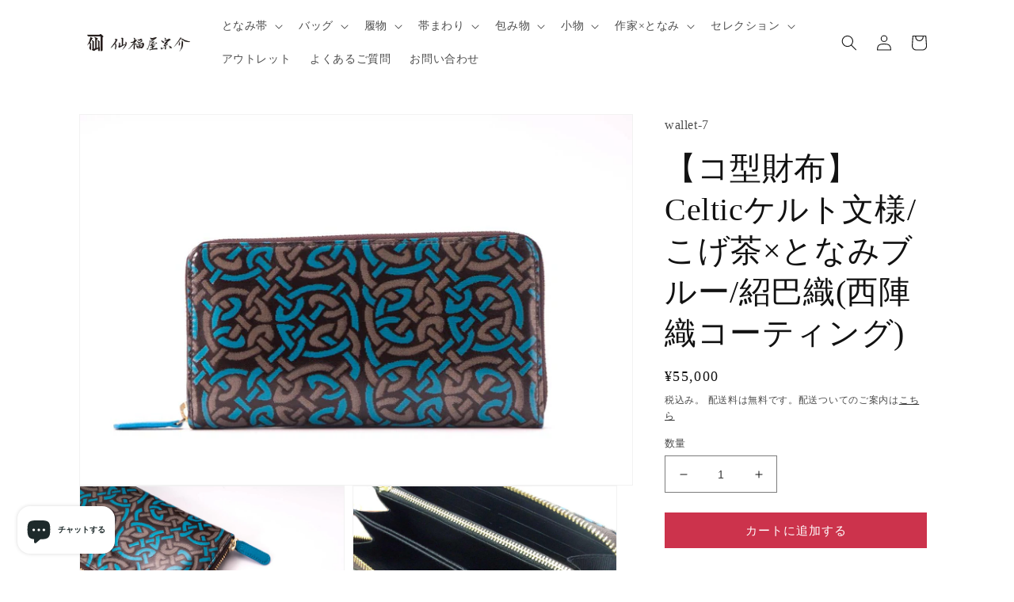

--- FILE ---
content_type: text/html; charset=utf-8
request_url: https://senpukuya.jp/products/wallet-7
body_size: 43124
content:
<!doctype html>
<html class="no-js" lang="ja">
  <head>    
    <meta charset="utf-8">
    <meta http-equiv="X-UA-Compatible" content="IE=edge">
    <meta name="viewport" content="width=device-width,initial-scale=1">
    <meta name="theme-color" content="">
    <link rel="canonical" href="https://senpukuya.jp/products/wallet-7">
    <link rel="preconnect" href="https://cdn.shopify.com" crossorigin><link rel="icon" type="image/png" href="//senpukuya.jp/cdn/shop/files/favicon.jpg?crop=center&height=32&v=1706071016&width=32"><title>
      Celticのお財布/コ型(ケルト文様/こげ茶×となみブルー/西陣織コーティング)| 仙福屋宗介
</title>

    
      <meta name="description" content="Celticシリーズより　ケルト文様(こげ茶×トルコブルー)のコ型財布">
    

    

<meta property="og:site_name" content="仙福屋宗介">
<meta property="og:url" content="https://senpukuya.jp/products/wallet-7">
<meta property="og:title" content="Celticのお財布/コ型(ケルト文様/こげ茶×となみブルー/西陣織コーティング)| 仙福屋宗介">
<meta property="og:type" content="product">
<meta property="og:description" content="Celticシリーズより　ケルト文様(こげ茶×トルコブルー)のコ型財布"><meta property="og:image" content="http://senpukuya.jp/cdn/shop/products/04051354_5ac5ac0561ded_705823db-79ad-4b36-a0c5-5c33f2ea9fe6.jpg?v=1742700368">
  <meta property="og:image:secure_url" content="https://senpukuya.jp/cdn/shop/products/04051354_5ac5ac0561ded_705823db-79ad-4b36-a0c5-5c33f2ea9fe6.jpg?v=1742700368">
  <meta property="og:image:width" content="1437">
  <meta property="og:image:height" content="960"><meta property="og:price:amount" content="55,000">
  <meta property="og:price:currency" content="JPY"><meta name="twitter:site" content="@https://x.com/senpukuya"><meta name="twitter:card" content="summary_large_image">
<meta name="twitter:title" content="Celticのお財布/コ型(ケルト文様/こげ茶×となみブルー/西陣織コーティング)| 仙福屋宗介">
<meta name="twitter:description" content="Celticシリーズより　ケルト文様(こげ茶×トルコブルー)のコ型財布">


    <!-- Google Tag Manager -->
    <script>(function(w,d,s,l,i){w[l]=w[l]||[];w[l].push({'gtm.start':
    new Date().getTime(),event:'gtm.js'});var f=d.getElementsByTagName(s)[0],
    j=d.createElement(s),dl=l!='dataLayer'?'&l='+l:'';j.async=true;j.src=
    'https://www.googletagmanager.com/gtm.js?id='+i+dl;f.parentNode.insertBefore(j,f);
    })(window,document,'script','dataLayer','GTM-PH7JZJFW');</script>
    <!-- End Google Tag Manager -->

      <script src="//senpukuya.jp/cdn/shop/t/8/assets/global.js?v=81205991293589326111730855533" defer="defer"></script>
    <script>window.performance && window.performance.mark && window.performance.mark('shopify.content_for_header.start');</script><meta name="facebook-domain-verification" content="aobkup1s2d92xo433qqhn8si29m6c9">
<meta name="google-site-verification" content="s3EeFJBoKWwx1VVZFDGAlKLqX5UIv5WU8mUQlcoNBL4">
<meta id="shopify-digital-wallet" name="shopify-digital-wallet" content="/66420900086/digital_wallets/dialog">
<meta name="shopify-checkout-api-token" content="f35a7dda11cf3c839b9641087b0a586a">
<link rel="alternate" type="application/json+oembed" href="https://senpukuya.jp/products/wallet-7.oembed">
<script async="async" src="/checkouts/internal/preloads.js?locale=ja-JP"></script>
<link rel="preconnect" href="https://shop.app" crossorigin="anonymous">
<script async="async" src="https://shop.app/checkouts/internal/preloads.js?locale=ja-JP&shop_id=66420900086" crossorigin="anonymous"></script>
<script id="apple-pay-shop-capabilities" type="application/json">{"shopId":66420900086,"countryCode":"JP","currencyCode":"JPY","merchantCapabilities":["supports3DS"],"merchantId":"gid:\/\/shopify\/Shop\/66420900086","merchantName":"仙福屋宗介","requiredBillingContactFields":["postalAddress","email","phone"],"requiredShippingContactFields":["postalAddress","email","phone"],"shippingType":"shipping","supportedNetworks":["visa","masterCard","amex","jcb","discover"],"total":{"type":"pending","label":"仙福屋宗介","amount":"1.00"},"shopifyPaymentsEnabled":true,"supportsSubscriptions":true}</script>
<script id="shopify-features" type="application/json">{"accessToken":"f35a7dda11cf3c839b9641087b0a586a","betas":["rich-media-storefront-analytics"],"domain":"senpukuya.jp","predictiveSearch":false,"shopId":66420900086,"locale":"ja"}</script>
<script>var Shopify = Shopify || {};
Shopify.shop = "senpukuya.myshopify.com";
Shopify.locale = "ja";
Shopify.currency = {"active":"JPY","rate":"1.0"};
Shopify.country = "JP";
Shopify.theme = {"name":"Dawn","id":146496848118,"schema_name":"Dawn","schema_version":"6.0.2","theme_store_id":887,"role":"main"};
Shopify.theme.handle = "null";
Shopify.theme.style = {"id":null,"handle":null};
Shopify.cdnHost = "senpukuya.jp/cdn";
Shopify.routes = Shopify.routes || {};
Shopify.routes.root = "/";</script>
<script type="module">!function(o){(o.Shopify=o.Shopify||{}).modules=!0}(window);</script>
<script>!function(o){function n(){var o=[];function n(){o.push(Array.prototype.slice.apply(arguments))}return n.q=o,n}var t=o.Shopify=o.Shopify||{};t.loadFeatures=n(),t.autoloadFeatures=n()}(window);</script>
<script>
  window.ShopifyPay = window.ShopifyPay || {};
  window.ShopifyPay.apiHost = "shop.app\/pay";
  window.ShopifyPay.redirectState = null;
</script>
<script id="shop-js-analytics" type="application/json">{"pageType":"product"}</script>
<script defer="defer" async type="module" src="//senpukuya.jp/cdn/shopifycloud/shop-js/modules/v2/client.init-shop-cart-sync_CRO8OuKI.ja.esm.js"></script>
<script defer="defer" async type="module" src="//senpukuya.jp/cdn/shopifycloud/shop-js/modules/v2/chunk.common_A56sv42F.esm.js"></script>
<script type="module">
  await import("//senpukuya.jp/cdn/shopifycloud/shop-js/modules/v2/client.init-shop-cart-sync_CRO8OuKI.ja.esm.js");
await import("//senpukuya.jp/cdn/shopifycloud/shop-js/modules/v2/chunk.common_A56sv42F.esm.js");

  window.Shopify.SignInWithShop?.initShopCartSync?.({"fedCMEnabled":true,"windoidEnabled":true});

</script>
<script>
  window.Shopify = window.Shopify || {};
  if (!window.Shopify.featureAssets) window.Shopify.featureAssets = {};
  window.Shopify.featureAssets['shop-js'] = {"shop-cart-sync":["modules/v2/client.shop-cart-sync_Rbupk0-S.ja.esm.js","modules/v2/chunk.common_A56sv42F.esm.js"],"init-fed-cm":["modules/v2/client.init-fed-cm_Brlme73P.ja.esm.js","modules/v2/chunk.common_A56sv42F.esm.js"],"shop-button":["modules/v2/client.shop-button_CAOYMen2.ja.esm.js","modules/v2/chunk.common_A56sv42F.esm.js"],"shop-cash-offers":["modules/v2/client.shop-cash-offers_ivvZeP39.ja.esm.js","modules/v2/chunk.common_A56sv42F.esm.js","modules/v2/chunk.modal_ILhUGby7.esm.js"],"init-windoid":["modules/v2/client.init-windoid_BLzf7E_S.ja.esm.js","modules/v2/chunk.common_A56sv42F.esm.js"],"init-shop-email-lookup-coordinator":["modules/v2/client.init-shop-email-lookup-coordinator_Dz-pgYZI.ja.esm.js","modules/v2/chunk.common_A56sv42F.esm.js"],"shop-toast-manager":["modules/v2/client.shop-toast-manager_BRuj-JEc.ja.esm.js","modules/v2/chunk.common_A56sv42F.esm.js"],"shop-login-button":["modules/v2/client.shop-login-button_DgSCIKnN.ja.esm.js","modules/v2/chunk.common_A56sv42F.esm.js","modules/v2/chunk.modal_ILhUGby7.esm.js"],"avatar":["modules/v2/client.avatar_BTnouDA3.ja.esm.js"],"pay-button":["modules/v2/client.pay-button_CxybczQF.ja.esm.js","modules/v2/chunk.common_A56sv42F.esm.js"],"init-shop-cart-sync":["modules/v2/client.init-shop-cart-sync_CRO8OuKI.ja.esm.js","modules/v2/chunk.common_A56sv42F.esm.js"],"init-customer-accounts":["modules/v2/client.init-customer-accounts_B7JfRd7a.ja.esm.js","modules/v2/client.shop-login-button_DgSCIKnN.ja.esm.js","modules/v2/chunk.common_A56sv42F.esm.js","modules/v2/chunk.modal_ILhUGby7.esm.js"],"init-shop-for-new-customer-accounts":["modules/v2/client.init-shop-for-new-customer-accounts_DuVdZwgs.ja.esm.js","modules/v2/client.shop-login-button_DgSCIKnN.ja.esm.js","modules/v2/chunk.common_A56sv42F.esm.js","modules/v2/chunk.modal_ILhUGby7.esm.js"],"init-customer-accounts-sign-up":["modules/v2/client.init-customer-accounts-sign-up_Bo1CzG-w.ja.esm.js","modules/v2/client.shop-login-button_DgSCIKnN.ja.esm.js","modules/v2/chunk.common_A56sv42F.esm.js","modules/v2/chunk.modal_ILhUGby7.esm.js"],"checkout-modal":["modules/v2/client.checkout-modal_B2T2_lCJ.ja.esm.js","modules/v2/chunk.common_A56sv42F.esm.js","modules/v2/chunk.modal_ILhUGby7.esm.js"],"shop-follow-button":["modules/v2/client.shop-follow-button_Bkz4TQZn.ja.esm.js","modules/v2/chunk.common_A56sv42F.esm.js","modules/v2/chunk.modal_ILhUGby7.esm.js"],"lead-capture":["modules/v2/client.lead-capture_C6eAi-6_.ja.esm.js","modules/v2/chunk.common_A56sv42F.esm.js","modules/v2/chunk.modal_ILhUGby7.esm.js"],"shop-login":["modules/v2/client.shop-login_QcPsljo4.ja.esm.js","modules/v2/chunk.common_A56sv42F.esm.js","modules/v2/chunk.modal_ILhUGby7.esm.js"],"payment-terms":["modules/v2/client.payment-terms_Dt9LCeZF.ja.esm.js","modules/v2/chunk.common_A56sv42F.esm.js","modules/v2/chunk.modal_ILhUGby7.esm.js"]};
</script>
<script>(function() {
  var isLoaded = false;
  function asyncLoad() {
    if (isLoaded) return;
    isLoaded = true;
    var urls = ["\/\/cdn.shopify.com\/proxy\/6d81c2207f4f0386dc600b1331066e3b5224d184de7da3e34f242679c60b2c00\/shippingmanagerprod.z11.web.core.windows.net\/senpukuya.myshopify.com_haiso_datetimespecific.js?v=20251125114901\u0026shop=senpukuya.myshopify.com\u0026sp-cache-control=cHVibGljLCBtYXgtYWdlPTkwMA"];
    for (var i = 0; i < urls.length; i++) {
      var s = document.createElement('script');
      s.type = 'text/javascript';
      s.async = true;
      s.src = urls[i];
      var x = document.getElementsByTagName('script')[0];
      x.parentNode.insertBefore(s, x);
    }
  };
  if(window.attachEvent) {
    window.attachEvent('onload', asyncLoad);
  } else {
    window.addEventListener('load', asyncLoad, false);
  }
})();</script>
<script id="__st">var __st={"a":66420900086,"offset":32400,"reqid":"7a302079-1fc7-452d-868e-fb4afd634c40-1768530568","pageurl":"senpukuya.jp\/products\/wallet-7","u":"67a0aa2f4b2d","p":"product","rtyp":"product","rid":8340417773814};</script>
<script>window.ShopifyPaypalV4VisibilityTracking = true;</script>
<script id="captcha-bootstrap">!function(){'use strict';const t='contact',e='account',n='new_comment',o=[[t,t],['blogs',n],['comments',n],[t,'customer']],c=[[e,'customer_login'],[e,'guest_login'],[e,'recover_customer_password'],[e,'create_customer']],r=t=>t.map((([t,e])=>`form[action*='/${t}']:not([data-nocaptcha='true']) input[name='form_type'][value='${e}']`)).join(','),a=t=>()=>t?[...document.querySelectorAll(t)].map((t=>t.form)):[];function s(){const t=[...o],e=r(t);return a(e)}const i='password',u='form_key',d=['recaptcha-v3-token','g-recaptcha-response','h-captcha-response',i],f=()=>{try{return window.sessionStorage}catch{return}},m='__shopify_v',_=t=>t.elements[u];function p(t,e,n=!1){try{const o=window.sessionStorage,c=JSON.parse(o.getItem(e)),{data:r}=function(t){const{data:e,action:n}=t;return t[m]||n?{data:e,action:n}:{data:t,action:n}}(c);for(const[e,n]of Object.entries(r))t.elements[e]&&(t.elements[e].value=n);n&&o.removeItem(e)}catch(o){console.error('form repopulation failed',{error:o})}}const l='form_type',E='cptcha';function T(t){t.dataset[E]=!0}const w=window,h=w.document,L='Shopify',v='ce_forms',y='captcha';let A=!1;((t,e)=>{const n=(g='f06e6c50-85a8-45c8-87d0-21a2b65856fe',I='https://cdn.shopify.com/shopifycloud/storefront-forms-hcaptcha/ce_storefront_forms_captcha_hcaptcha.v1.5.2.iife.js',D={infoText:'hCaptchaによる保護',privacyText:'プライバシー',termsText:'利用規約'},(t,e,n)=>{const o=w[L][v],c=o.bindForm;if(c)return c(t,g,e,D).then(n);var r;o.q.push([[t,g,e,D],n]),r=I,A||(h.body.append(Object.assign(h.createElement('script'),{id:'captcha-provider',async:!0,src:r})),A=!0)});var g,I,D;w[L]=w[L]||{},w[L][v]=w[L][v]||{},w[L][v].q=[],w[L][y]=w[L][y]||{},w[L][y].protect=function(t,e){n(t,void 0,e),T(t)},Object.freeze(w[L][y]),function(t,e,n,w,h,L){const[v,y,A,g]=function(t,e,n){const i=e?o:[],u=t?c:[],d=[...i,...u],f=r(d),m=r(i),_=r(d.filter((([t,e])=>n.includes(e))));return[a(f),a(m),a(_),s()]}(w,h,L),I=t=>{const e=t.target;return e instanceof HTMLFormElement?e:e&&e.form},D=t=>v().includes(t);t.addEventListener('submit',(t=>{const e=I(t);if(!e)return;const n=D(e)&&!e.dataset.hcaptchaBound&&!e.dataset.recaptchaBound,o=_(e),c=g().includes(e)&&(!o||!o.value);(n||c)&&t.preventDefault(),c&&!n&&(function(t){try{if(!f())return;!function(t){const e=f();if(!e)return;const n=_(t);if(!n)return;const o=n.value;o&&e.removeItem(o)}(t);const e=Array.from(Array(32),(()=>Math.random().toString(36)[2])).join('');!function(t,e){_(t)||t.append(Object.assign(document.createElement('input'),{type:'hidden',name:u})),t.elements[u].value=e}(t,e),function(t,e){const n=f();if(!n)return;const o=[...t.querySelectorAll(`input[type='${i}']`)].map((({name:t})=>t)),c=[...d,...o],r={};for(const[a,s]of new FormData(t).entries())c.includes(a)||(r[a]=s);n.setItem(e,JSON.stringify({[m]:1,action:t.action,data:r}))}(t,e)}catch(e){console.error('failed to persist form',e)}}(e),e.submit())}));const S=(t,e)=>{t&&!t.dataset[E]&&(n(t,e.some((e=>e===t))),T(t))};for(const o of['focusin','change'])t.addEventListener(o,(t=>{const e=I(t);D(e)&&S(e,y())}));const B=e.get('form_key'),M=e.get(l),P=B&&M;t.addEventListener('DOMContentLoaded',(()=>{const t=y();if(P)for(const e of t)e.elements[l].value===M&&p(e,B);[...new Set([...A(),...v().filter((t=>'true'===t.dataset.shopifyCaptcha))])].forEach((e=>S(e,t)))}))}(h,new URLSearchParams(w.location.search),n,t,e,['guest_login'])})(!0,!0)}();</script>
<script integrity="sha256-4kQ18oKyAcykRKYeNunJcIwy7WH5gtpwJnB7kiuLZ1E=" data-source-attribution="shopify.loadfeatures" defer="defer" src="//senpukuya.jp/cdn/shopifycloud/storefront/assets/storefront/load_feature-a0a9edcb.js" crossorigin="anonymous"></script>
<script crossorigin="anonymous" defer="defer" src="//senpukuya.jp/cdn/shopifycloud/storefront/assets/shopify_pay/storefront-65b4c6d7.js?v=20250812"></script>
<script data-source-attribution="shopify.dynamic_checkout.dynamic.init">var Shopify=Shopify||{};Shopify.PaymentButton=Shopify.PaymentButton||{isStorefrontPortableWallets:!0,init:function(){window.Shopify.PaymentButton.init=function(){};var t=document.createElement("script");t.src="https://senpukuya.jp/cdn/shopifycloud/portable-wallets/latest/portable-wallets.ja.js",t.type="module",document.head.appendChild(t)}};
</script>
<script data-source-attribution="shopify.dynamic_checkout.buyer_consent">
  function portableWalletsHideBuyerConsent(e){var t=document.getElementById("shopify-buyer-consent"),n=document.getElementById("shopify-subscription-policy-button");t&&n&&(t.classList.add("hidden"),t.setAttribute("aria-hidden","true"),n.removeEventListener("click",e))}function portableWalletsShowBuyerConsent(e){var t=document.getElementById("shopify-buyer-consent"),n=document.getElementById("shopify-subscription-policy-button");t&&n&&(t.classList.remove("hidden"),t.removeAttribute("aria-hidden"),n.addEventListener("click",e))}window.Shopify?.PaymentButton&&(window.Shopify.PaymentButton.hideBuyerConsent=portableWalletsHideBuyerConsent,window.Shopify.PaymentButton.showBuyerConsent=portableWalletsShowBuyerConsent);
</script>
<script data-source-attribution="shopify.dynamic_checkout.cart.bootstrap">document.addEventListener("DOMContentLoaded",(function(){function t(){return document.querySelector("shopify-accelerated-checkout-cart, shopify-accelerated-checkout")}if(t())Shopify.PaymentButton.init();else{new MutationObserver((function(e,n){t()&&(Shopify.PaymentButton.init(),n.disconnect())})).observe(document.body,{childList:!0,subtree:!0})}}));
</script>
<link id="shopify-accelerated-checkout-styles" rel="stylesheet" media="screen" href="https://senpukuya.jp/cdn/shopifycloud/portable-wallets/latest/accelerated-checkout-backwards-compat.css" crossorigin="anonymous">
<style id="shopify-accelerated-checkout-cart">
        #shopify-buyer-consent {
  margin-top: 1em;
  display: inline-block;
  width: 100%;
}

#shopify-buyer-consent.hidden {
  display: none;
}

#shopify-subscription-policy-button {
  background: none;
  border: none;
  padding: 0;
  text-decoration: underline;
  font-size: inherit;
  cursor: pointer;
}

#shopify-subscription-policy-button::before {
  box-shadow: none;
}

      </style>
<script id="sections-script" data-sections="product-recommendations,header,footer" defer="defer" src="//senpukuya.jp/cdn/shop/t/8/compiled_assets/scripts.js?8737"></script>
<script>window.performance && window.performance.mark && window.performance.mark('shopify.content_for_header.end');</script>


    <style data-shopify>
      
      
      
      
      

      :root {
        --font-body-family: "New York", Iowan Old Style, Apple Garamond, Baskerville, Times New Roman, Droid Serif, Times, Source Serif Pro, serif, Apple Color Emoji, Segoe UI Emoji, Segoe UI Symbol;
        --font-body-style: normal;
        --font-body-weight: 400;
        --font-body-weight-bold: 700;

        --font-heading-family: "New York", Iowan Old Style, Apple Garamond, Baskerville, Times New Roman, Droid Serif, Times, Source Serif Pro, serif, Apple Color Emoji, Segoe UI Emoji, Segoe UI Symbol;
        --font-heading-style: normal;
        --font-heading-weight: 400;

        --font-body-scale: 1.0;
        --font-heading-scale: 1.0;

        --color-base-text: 18, 18, 18;
        --color-shadow: 18, 18, 18;
        --color-base-background-1: 255, 255, 255;
        --color-base-background-2: 243, 243, 243;
        --color-base-solid-button-labels: 255, 255, 255;
        --color-base-outline-button-labels: 18, 18, 18;
        --color-base-accent-1: 18, 18, 18;
        --color-base-accent-2: 180, 51, 115;
        --payment-terms-background-color: #ffffff;

        --gradient-base-background-1: #ffffff;
        --gradient-base-background-2: #f3f3f3;
        --gradient-base-accent-1: #121212;
        --gradient-base-accent-2: #b43373;

        --media-padding: px;
        --media-border-opacity: 0.05;
        --media-border-width: 1px;
        --media-radius: 0px;
        --media-shadow-opacity: 0.0;
        --media-shadow-horizontal-offset: 0px;
        --media-shadow-vertical-offset: 4px;
        --media-shadow-blur-radius: 5px;
        --media-shadow-visible: 0;

        --page-width: 110rem;
        --page-width-margin: 0rem;

        --card-image-padding: 0.0rem;
        --card-corner-radius: 0.0rem;
        --card-text-alignment: left;
        --card-border-width: 0.0rem;
        --card-border-opacity: 0.1;
        --card-shadow-opacity: 0.0;
        --card-shadow-visible: 0;
        --card-shadow-horizontal-offset: 0.0rem;
        --card-shadow-vertical-offset: 0.4rem;
        --card-shadow-blur-radius: 0.5rem;

        --badge-corner-radius: 4.0rem;

        --popup-border-width: 1px;
        --popup-border-opacity: 0.1;
        --popup-corner-radius: 0px;
        --popup-shadow-opacity: 0.0;
        --popup-shadow-horizontal-offset: 0px;
        --popup-shadow-vertical-offset: 4px;
        --popup-shadow-blur-radius: 5px;

        --drawer-border-width: 1px;
        --drawer-border-opacity: 0.1;
        --drawer-shadow-opacity: 0.0;
        --drawer-shadow-horizontal-offset: 0px;
        --drawer-shadow-vertical-offset: 4px;
        --drawer-shadow-blur-radius: 5px;

        --spacing-sections-desktop: 0px;
        --spacing-sections-mobile: 0px;

        --grid-desktop-vertical-spacing: 20px;
        --grid-desktop-horizontal-spacing: 20px;
        --grid-mobile-vertical-spacing: 10px;
        --grid-mobile-horizontal-spacing: 10px;

        --text-boxes-border-opacity: 0.1;
        --text-boxes-border-width: 0px;
        --text-boxes-radius: 0px;
        --text-boxes-shadow-opacity: 0.0;
        --text-boxes-shadow-visible: 0;
        --text-boxes-shadow-horizontal-offset: 0px;
        --text-boxes-shadow-vertical-offset: 4px;
        --text-boxes-shadow-blur-radius: 5px;

        --buttons-radius: 0px;
        --buttons-radius-outset: 0px;
        --buttons-border-width: 0px;
        --buttons-border-opacity: 1.0;
        --buttons-shadow-opacity: 0.0;
        --buttons-shadow-visible: 0;
        --buttons-shadow-horizontal-offset: 0px;
        --buttons-shadow-vertical-offset: 0px;
        --buttons-shadow-blur-radius: 5px;
        --buttons-border-offset: 0px;

        --inputs-radius: 0px;
        --inputs-border-width: 1px;
        --inputs-border-opacity: 0.55;
        --inputs-shadow-opacity: 0.0;
        --inputs-shadow-horizontal-offset: 0px;
        --inputs-margin-offset: 0px;
        --inputs-shadow-vertical-offset: 4px;
        --inputs-shadow-blur-radius: 5px;
        --inputs-radius-outset: 0px;

        --variant-pills-radius: 40px;
        --variant-pills-border-width: 1px;
        --variant-pills-border-opacity: 0.55;
        --variant-pills-shadow-opacity: 0.0;
        --variant-pills-shadow-horizontal-offset: 0px;
        --variant-pills-shadow-vertical-offset: 4px;
        --variant-pills-shadow-blur-radius: 5px;
      }

      *,
      *::before,
      *::after {
        box-sizing: inherit;
      }

      html {
        box-sizing: border-box;
        font-size: calc(var(--font-body-scale) * 62.5%);
        height: 100%;
      }

      body {
        display: grid;
        grid-template-rows: auto auto 1fr auto;
        grid-template-columns: 100%;
        min-height: 100%;
        margin: 0;
        font-size: 1.5rem;
        letter-spacing: 0.06rem;
        line-height: calc(1 + 0.8 / var(--font-body-scale));
        font-family: var(--font-body-family);
        font-style: var(--font-body-style);
        font-weight: var(--font-body-weight);
      }

      @media screen and (min-width: 750px) {
        body {
          font-size: 1.6rem;
        }
      }
    </style>

    <link href="//senpukuya.jp/cdn/shop/t/8/assets/base.css?v=86687252235018099651753309707" rel="stylesheet" type="text/css" media="all" />
<link rel="stylesheet" href="//senpukuya.jp/cdn/shop/t/8/assets/component-predictive-search.css?v=165644661289088488651730855533" media="print" onload="this.media='all'"><script>document.documentElement.className = document.documentElement.className.replace('no-js', 'js');
    if (Shopify.designMode) {
      document.documentElement.classList.add('shopify-design-mode');
    }
    </script>
  <!-- BEGIN app block: shopify://apps/smart-filter-search/blocks/app-embed/5cc1944c-3014-4a2a-af40-7d65abc0ef73 --><link href="https://cdn.shopify.com/extensions/019bc06a-e1a0-798c-a490-600a3b72d540/smart-product-filters-607/assets/globo.filter.min.js" as="script" rel="preload">
<link rel="preconnect" href="https://filter-x3.globo.io" crossorigin>
<link rel="dns-prefetch" href="https://filter-x3.globo.io"><link rel="stylesheet" href="https://cdn.shopify.com/extensions/019bc06a-e1a0-798c-a490-600a3b72d540/smart-product-filters-607/assets/globo.search.css" media="print" onload="this.media='all'">

<meta id="search_terms_value" content="" />
<!-- BEGIN app snippet: global.variables --><script>
  window.shopCurrency = "JPY";
  window.shopCountry = "JP";
  window.shopLanguageCode = "ja";

  window.currentCurrency = "JPY";
  window.currentCountry = "JP";
  window.currentLanguageCode = "ja";

  window.shopCustomer = false

  window.useCustomTreeTemplate = true;
  window.useCustomProductTemplate = true;

  window.GloboFilterRequestOrigin = "https://senpukuya.jp";
  window.GloboFilterShopifyDomain = "senpukuya.myshopify.com";
  window.GloboFilterSFAT = "";
  window.GloboFilterSFApiVersion = "2025-04";
  window.GloboFilterProxyPath = "/apps/globofilters";
  window.GloboFilterRootUrl = "";
  window.GloboFilterTranslation = {"search":{"suggestions":"Suggestions","collections":"コレクション","articles":"Blog Posts","pages":"ページ","product":"商品","products":"商品","view_all":"検索する","view_all_products":"全商品を表示する","not_found":"Sorry, nothing found for","product_not_found":"No products were found","no_result_keywords_suggestions_title":"Popular searches","no_result_products_suggestions_title":"However, You may like","zero_character_keywords_suggestions_title":"Suggestions","zero_character_popular_searches_title":"Popular searches","zero_character_products_suggestions_title":"Trending products"},"form":{"heading":"Form heading","select":"-- Select --","search":"Search","submit":"Search","clear":"Clear"},"filter":{"filter_by":"絞り込み","clear_all":"Clear All","view":"View","clear":"Clear","in_stock":"在庫あり","out_of_stock":"在庫なし","ready_to_ship":"Ready to ship","search":"検索オプション","choose_values":"Choose values","show_more":"さらに見る","show_less":"Show less"},"sort":{"sort_by":"並び替え","manually":"おすすめ順","availability_in_stock_first":"Availability","relevance":"Relevance","best_selling":"人気順","alphabetically_a_z":"商品名順 - 昇順","alphabetically_z_a":"商品名順 - 降順","price_low_to_high":"価格順 - 昇順","price_high_to_low":"価格順 - 降順","date_new_to_old":"新着順","date_old_to_new":"Date, old to new","inventory_low_to_high":"Inventory, low to high","inventory_high_to_low":"Inventory, high to low","sale_off":"% Sale off"},"product":{"add_to_cart":"カートへ追加","unavailable":"Unavailable","sold_out":"完売","sale":"セール","load_more":"さらに見る","limit":"表示する","search":"商品検索","no_results":"該当商品がありません"},"labels":{"622637":"コレクション","622640":"商品タイプ","622641":"価格","622642":"Percent Sale","622643":"Availability","622645":"Ready To Ship","622648":"タイトル","622649":"サイズ","622650":"スタイル","622651":"ダックジュエルの色","622652":"仕立て上がりの帯の長さ","622653":"仕立て上がりの長さ","622654":"仕立て上がり長さ","622655":"会員限定【利休バッグのオーダーメイド】アリス\/作楽 (サイズ)","622656":"会員限定【利休バッグのオーダーメイド】アリス\/作楽 (ダックジュエルの色)","622657":"内革の色","622658":"帯地の色","622660":"色","622661":"花緒の挿げ加減","622662":"裏地","690393":"価格から探す","690396":"色","818576":"季節","841227":"シーン","841713":"タイプ","841755":"納期別"},"customOrder":[]};
  window.isMultiCurrency =false;
  window.globoEmbedFilterAssetsUrl = 'https://cdn.shopify.com/extensions/019bc06a-e1a0-798c-a490-600a3b72d540/smart-product-filters-607/assets/';
  window.assetsUrl = window.globoEmbedFilterAssetsUrl;
  window.GloboMoneyFormat = "¥{{amount_no_decimals}}";
</script><!-- END app snippet -->
<script type="text/javascript" hs-ignore data-ccm-injected>
document.getElementsByTagName('html')[0].classList.add('spf-filter-loading', 'spf-has-filter');
window.enabledEmbedFilter = true;
window.sortByRelevance = false;
window.moneyFormat = "¥{{amount_no_decimals}}";
window.GloboMoneyWithCurrencyFormat = "¥{{amount_no_decimals}}";
window.filesUrl = '//senpukuya.jp/cdn/shop/files/';
window.GloboThemesInfo ={"135537197302":{"id":135537197302,"name":"Dawn","theme_store_id":887,"theme_name":"Dawn","theme_version":"6.0.2"},"135537230070":{"id":135537230070,"name":"Taste","theme_store_id":1434,"theme_name":"Taste","theme_version":"3.0.1"},"136968798454":{"id":136968798454,"name":"Dawn","theme_store_id":887,"theme_name":"Dawn","theme_version":"8.0.1"},"139663540470":{"id":139663540470,"name":"Dawnのコピー","theme_store_id":887,"theme_name":"Dawn","theme_version":"6.0.2"},"139800609014":{"id":139800609014,"name":"Dawnのコピー(easypointsカスタマイズ前）","theme_store_id":887,"theme_name":"Dawn","theme_version":"6.0.2"},"140131598582":{"id":140131598582,"name":"Dawn_bk_20240206","theme_store_id":887,"theme_name":"Dawn","theme_version":"6.0.2"},"142584479990":{"id":142584479990,"name":"Dawn_bk_20240521","theme_store_id":887,"theme_name":"Dawn","theme_version":"6.0.2"},"146496848118":{"id":146496848118,"name":"Smart Product Filter \u0026 Search確認用","theme_store_id":887,"theme_name":"Dawn","theme_version":"6.0.2"}};



var GloboEmbedFilterConfig = {
api: {filterUrl: "https://filter-x3.globo.io/filter",searchUrl: "https://filter-x3.globo.io/search", url: "https://filter-x3.globo.io"},
shop: {
name: "仙福屋宗介",
url: "https://senpukuya.jp",
domain: "senpukuya.myshopify.com",
locale: "ja",
cur_locale: "ja",
predictive_search_url: "/search/suggest",
country_code: "JP",
root_url: "",
cart_url: "/cart",
search_url: "/search",
cart_add_url: "/cart/add",
search_terms_value: "",
product_image: {width: 360, height: 504},
no_image_url: "https://cdn.shopify.com/s/images/themes/product-1.png",
swatches: {"色":{"1,ホワイト":{"mode":1,"color_1":"rgba(255, 255, 255, 1)"},"茶系":{"mode":1,"color_1":"rgba(139, 69, 19, 1)"},"緑系":{"mode":1,"color_1":"rgba(0, 128, 0, 1)"},"青系":{"mode":1,"color_1":"rgba(0, 0, 255, 1)"},"黄系":{"mode":1,"color_1":"rgba(255, 255, 0, 1)"},"グレー系":{"mode":1,"color_1":"rgba(128, 128, 128, 1)"},"黒系":{"mode":1,"color_1":"rgba(0, 0, 0, 1)"},"赤系":{"mode":1,"color_1":"rgba(255, 0, 0, 1)"},"白色":{"mode":1,"color_1":"rgba(255, 255, 255, 1)"},"銀系":{"mode":1,"color_1":"rgba(192, 192, 192, 1)"},"ベージュ系":{"mode":1,"color_1":"rgba(245, 245, 220, 1)"},"紫系":{"mode":1,"color_1":"rgba(128, 0, 128, 1)"},"白系":{"mode":1,"color_1":"rgba(255, 255, 255, 1)"},"ピンク系":{"mode":1,"color_1":"rgba(236, 151, 195, 1)"},"青茶系":{"mode":2,"color_1":"rgba(82, 111, 247, 1)","color_2":"rgba(129, 90, 71, 1)"},"金茶系":{"mode":1,"color_1":"rgba(255, 215, 0, 1)"},"モノトーン":{"mode":2,"color_1":"rgba(255, 255, 255, 1)","color_2":"rgba(0, 0, 0, 1)"},"水色系":{"mode":1,"color_1":"rgba(111, 234, 230, 1)"},"黄緑系":{"mode":1,"color_1":"rgba(173, 241, 116, 1)"},"金銀系":{"mode":3,"image":"https://d30v4a5hswbp49.cloudfront.net/storage/swatch/s_7809/金銀系_1747984453.jpg"},"喪用":{"mode":3,"image":"https://d30v4a5hswbp49.cloudfront.net/storage/swatch/s_7809/喪用_1763020904.jpg"}},"1枚目の色":{"クチナシ色":{"mode":1,"color_1":"rgba(223, 176, 27, 1)"},"乳白色":{"mode":1,"color_1":"rgba(251, 246, 205, 1)"},"柳染色":{"mode":1,"color_1":"rgba(140, 173, 55, 1)"},"浅葱色":{"mode":1,"color_1":"rgba(14, 163, 195, 1)"},"白群色":{"mode":1,"color_1":"rgba(183, 210, 231, 1)"},"桜鼠色":{"mode":1,"color_1":"rgba(207, 192, 197, 1)"},"海松色":{"mode":1,"color_1":"rgba(143, 127, 112, 1)"},"瓶覗色":{"mode":1,"color_1":"rgba(213, 230, 224, 1)"},"薄桜色":{"mode":1,"color_1":"rgba(228, 213, 206, 1)"}},"product:metafield:shopify:color-pattern":{"グレー系":{"mode":1,"color_1":"#808080"},"白系":{"mode":1,"color_1":"#f9f9f9"},"ベージュ系":{"mode":1,"color_1":"#EAD8AB"},"黒系":{"mode":1,"color_1":"#000000"},"喪用":{"mode":1,"color_1":"#000000"},"焦茶系":{"mode":1,"color_1":"#714e07"},"赤系":{"mode":1,"color_1":"#c70909"},"黄緑系":{"mode":1,"color_1":"#7edf5d"},"水色系":{"mode":1,"color_1":"#5cc9d4"},"茶系":{"mode":1,"color_1":"#9A5630"},"紫系":{"mode":1,"color_1":"#9038df"},"ピンク系":{"mode":1,"color_1":"#f1b5f9"},"緑系":{"mode":1,"color_1":"#508956"},"黄色系":{"mode":1,"color_1":"#FFE500"},"モノトーン":{"mode":1,"color_1":"#ffffff"},"青茶系":{"mode":1,"color_1":"#729cf4"},"青緑系":{"mode":1,"color_1":"#1f8984"},"オレンジ系":{"mode":1,"color_1":"#f79d20"},"金茶系":{"mode":1,"color_1":"#e1c036"},"紺系":{"mode":1,"color_1":"#381f97"},"青系":{"mode":1,"color_1":"#004ae1"},"金銀系":{"mode":1,"color_1":"#eade23"},"深緑系":{"mode":1,"color_1":"#066b30"},"ピンク":{"mode":1,"color_1":"#FFC0CB"},"赤茶系":{"mode":1,"color_1":"#808080"}}},
swatchConfig: {"enable":true,"color":["1枚目の色","color"],"label":["size"]},
enableRecommendation: false,
hideOneValue: false,
newUrlStruct: true,
newUrlForSEO: false,themeTranslation:{"products":{"product":{"sold_out":"売り切れ","on_sale":"セール","price":{"from_price_html":"{{ price }}から"},"add_to_cart":"カートに追加する","choose_options":"オプションを選択","choose_product_options":"{{ product_name }}のオプションを選択する"}},"accessibility":{"close":"閉じる"}},redirects: [],
images: {},
settings: {"colors_solid_button_labels":"#ffffff","colors_accent_1":"#121212","gradient_accent_1":"","colors_accent_2":"#b43373","gradient_accent_2":"","colors_text":"#121212","colors_outline_button_labels":"#121212","colors_background_1":"#ffffff","gradient_background_1":"","colors_background_2":"#f3f3f3","gradient_background_2":"","colors_background_3":"#1773b0","gradient_background_3":"","type_header_font":{"error":"json not allowed for this object"},"heading_scale":100,"type_body_font":{"error":"json not allowed for this object"},"body_scale":100,"page_width":1100,"spacing_sections":0,"spacing_grid_horizontal":20,"spacing_grid_vertical":20,"buttons_border_thickness":0,"buttons_border_opacity":100,"buttons_radius":0,"buttons_shadow_opacity":0,"buttons_shadow_horizontal_offset":0,"buttons_shadow_vertical_offset":0,"buttons_shadow_blur":5,"variant_pills_border_thickness":1,"variant_pills_border_opacity":55,"variant_pills_radius":40,"variant_pills_shadow_opacity":0,"variant_pills_shadow_horizontal_offset":0,"variant_pills_shadow_vertical_offset":4,"variant_pills_shadow_blur":5,"inputs_border_thickness":1,"inputs_border_opacity":55,"inputs_radius":0,"inputs_shadow_opacity":0,"inputs_shadow_horizontal_offset":0,"inputs_shadow_vertical_offset":4,"inputs_shadow_blur":5,"card_style":"card","card_image_padding":0,"card_text_alignment":"left","card_color_scheme":"background-1","card_border_thickness":0,"card_border_opacity":10,"card_corner_radius":0,"card_shadow_opacity":0,"card_shadow_horizontal_offset":0,"card_shadow_vertical_offset":4,"card_shadow_blur":5,"text_boxes_border_thickness":0,"text_boxes_border_opacity":10,"text_boxes_radius":0,"text_boxes_shadow_opacity":0,"text_boxes_shadow_horizontal_offset":0,"text_boxes_shadow_vertical_offset":4,"text_boxes_shadow_blur":5,"media_border_thickness":1,"media_border_opacity":5,"media_radius":0,"media_shadow_opacity":0,"media_shadow_horizontal_offset":0,"media_shadow_vertical_offset":4,"media_shadow_blur":5,"popup_border_thickness":1,"popup_border_opacity":10,"popup_corner_radius":0,"popup_shadow_opacity":0,"popup_shadow_horizontal_offset":0,"popup_shadow_vertical_offset":4,"popup_shadow_blur":5,"drawer_border_thickness":1,"drawer_border_opacity":10,"drawer_shadow_opacity":0,"drawer_shadow_horizontal_offset":0,"drawer_shadow_vertical_offset":4,"drawer_shadow_blur":5,"badge_position":"bottom left","badge_corner_radius":40,"sale_badge_color_scheme":"accent-2","sold_out_badge_color_scheme":"inverse","accent_icons":"text","social_twitter_link":"https:\/\/x.com\/senpukuya","social_facebook_link":"https:\/\/www.facebook.com\/Senpukuya","social_pinterest_link":"","social_instagram_link":"https:\/\/www.instagram.com\/senpukuya\/","social_tiktok_link":"","social_tumblr_link":"","social_snapchat_link":"","social_youtube_link":"https:\/\/www.youtube.com\/@senpukuya","social_vimeo_link":"","predictive_search_enabled":true,"predictive_search_show_vendor":false,"predictive_search_show_price":false,"favicon":"\/\/senpukuya.jp\/cdn\/shop\/files\/favicon.jpg?v=1706071016","currency_code_enabled":false,"cart_type":"page","show_vendor":false,"show_cart_note":true,"checkout_logo_image":"\/\/senpukuya.jp\/cdn\/shop\/files\/senpukuya-kanji.jpg?v=1670310669","checkout_logo_position":"left","checkout_logo_size":"small","checkout_body_background_color":"#fff","checkout_input_background_color_mode":"white","checkout_sidebar_background_color":"#fafafa","checkout_heading_font":"-apple-system, BlinkMacSystemFont, 'Segoe UI', Roboto, Helvetica, Arial, sans-serif, 'Apple Color Emoji', 'Segoe UI Emoji', 'Segoe UI Symbol'","checkout_body_font":"-apple-system, BlinkMacSystemFont, 'Segoe UI', Roboto, Helvetica, Arial, sans-serif, 'Apple Color Emoji', 'Segoe UI Emoji', 'Segoe UI Symbol'","checkout_accent_color":"#1878b9","checkout_button_color":"#1878b9","checkout_error_color":"#e22120","customer_layout":"customer_area"},
gridSettings: {"layout":"app","useCustomTemplate":true,"useCustomTreeTemplate":true,"skin":1,"limits":[],"productsPerPage":45,"sorts":["best-selling","created-descending","price-ascending","price-descending","title-ascending","title-descending"],"noImageUrl":"https:\/\/cdn.shopify.com\/s\/images\/themes\/product-1.png","imageWidth":"360","imageHeight":"504","imageRatio":140,"imageSize":"360_504","alignment":"left","hideOneValue":false,"elements":["soldoutLabel","saleLabel","quickview","swatch","price"],"saleLabelClass":" sale-text","saleMode":3,"gridItemClass":"spf-col-xl-4 spf-col-lg-4 spf-col-md-6 spf-col-sm-6 spf-col-6","swatchClass":"","swatchConfig":{"enable":true,"color":["1枚目の色","color"],"label":["size"]},"variant_redirect":true,"showSelectedVariantInfo":true},
home_filter: false,
page: "product",
sorts: ["best-selling","created-descending","price-ascending","price-descending","title-ascending","title-descending"],
limits: [],
cache: true,
layout: "app",
marketTaxInclusion: false,
priceTaxesIncluded: true,
customerTaxesIncluded: true,
useCustomTemplate: true,
hasQuickviewTemplate: false
},
analytic: {"enableViewProductAnalytic":true,"enableSearchAnalytic":true,"enableFilterAnalytic":true,"enableATCAnalytic":false},
taxes: [],
special_countries: null,
adjustments: false,
year_make_model: {
id: 0,
prefix: "gff_",
heading: "",
showSearchInput: false,
showClearAllBtn: false
},
filter: {
id:17044,
prefix: "gf_",
layout: 1,
useThemeFilterCss: true,
sublayout: 3,
showCount: true,
showRefine: true,
refineSettings: {"style":"square","positions":["sidebar_mobile","toolbar_desktop","toolbar_mobile"],"color":"#000000","iconColor":"#959595","bgColor":"#E8E8E8"},
isLoadMore: 1,
filter_on_search_page: true
},
search:{
enable: true,
zero_character_suggestion: false,
pages_suggestion: {enable:false,limit:5},
keywords_suggestion: {enable:true,limit:10},
articles_suggestion: {enable:false,limit:5},
layout: 1,
product_list_layout: "grid",
elements: ["price"]
},
collection: {
id:0,
handle:'',
sort: 'best-selling',
vendor: null,
tags: null,
type: null,
term: document.getElementById("search_terms_value") != null ? document.getElementById("search_terms_value").content : "",
limit: 45,
settings: {"146496848118":{"products_per_page":24,"columns_desktop":4,"image_ratio":"adapt","show_secondary_image":false,"show_vendor":false,"show_rating":false,"enable_quick_add":false,"enable_filtering":true,"filter_type":"horizontal","enable_sorting":true,"columns_mobile":"2","padding_top":36,"padding_bottom":36}},
products_count: 0,
enableCollectionSearch: true,
displayTotalProducts: true,
excludeTags:null,
showSelectedVariantInfo: true
},
selector: {products: ""}
}
</script>
<script>
try {GloboEmbedFilterConfig.shop.settings["card_color_scheme"] = "background-1";GloboEmbedFilterConfig.shop.settings["sale_badge_color_scheme"] = "accent-2";GloboEmbedFilterConfig.shop.settings["sold_out_badge_color_scheme"] = "inverse";} catch (error) {}
</script>
<script src="https://cdn.shopify.com/extensions/019bc06a-e1a0-798c-a490-600a3b72d540/smart-product-filters-607/assets/globo.filter.themes.min.js" defer></script><style>.gf-block-title h3, 
.gf-block-title .h3,
.gf-form-input-inner label {
  font-size: 13px !important;
  color: #3a3a3a !important;
  text-transform: uppercase !important;
  font-weight: bold !important;
}
.gf-option-block .gf-btn-show-more{
  font-size: 13px !important;
  text-transform: none !important;
  font-weight: normal !important;
}
.gf-option-block ul li a, 
.gf-option-block ul li button, 
.gf-option-block ul li a span.gf-count,
.gf-option-block ul li button span.gf-count,
.gf-clear, 
.gf-clear-all, 
.selected-item.gf-option-label a,
.gf-form-input-inner select,
.gf-refine-toggle{
  font-size: 13px !important;
  color: #000000 !important;
  text-transform: none !important;
  font-weight: normal !important;
}

.gf-refine-toggle-mobile,
.gf-form-button-group button {
  font-size: 12px !important;
  text-transform: none !important;
  font-weight: normal !important;
  color: #3a3a3a !important;
  border: 1px solid #bfbfbf !important;
  background: #ffffff !important;
}
.gf-option-block-box-rectangle.gf-option-block ul li.gf-box-rectangle a,
.gf-option-block-box-rectangle.gf-option-block ul li.gf-box-rectangle button {
  border-color: #000000 !important;
}
.gf-option-block-box-rectangle.gf-option-block ul li.gf-box-rectangle a.checked,
.gf-option-block-box-rectangle.gf-option-block ul li.gf-box-rectangle button.checked{
  color: #fff !important;
  background-color: #000000 !important;
}
@media (min-width: 768px) {
  .gf-option-block-box-rectangle.gf-option-block ul li.gf-box-rectangle button:hover,
  .gf-option-block-box-rectangle.gf-option-block ul li.gf-box-rectangle a:hover {
    color: #fff !important;
    background-color: #000000 !important;	
  }
}
.gf-option-block.gf-option-block-select select {
  color: #000000 !important;
}

#gf-form.loaded, .gf-YMM-forms.loaded {
  background: #FFFFFF !important;
}
#gf-form h2, .gf-YMM-forms h2 {
  color: #3a3a3a !important;
}
#gf-form label, .gf-YMM-forms label{
  color: #3a3a3a !important;
}
.gf-form-input-wrapper select, 
.gf-form-input-wrapper input{
  border: 1px solid #DEDEDE !important;
  background-color: #FFFFFF !important;
  border-radius: 0px !important;
}
#gf-form .gf-form-button-group button, .gf-YMM-forms .gf-form-button-group button{
  color: #FFFFFF !important;
  background: #3a3a3a !important;
  border-radius: 0px !important;
}

.spf-product-card.spf-product-card__template-3 .spf-product__info.hover{
  background: #FFFFFF;
}
a.spf-product-card__image-wrapper{
  padding-top: 100%;
}
.h4.spf-product-card__title a{
  color: #333333;
  font-size: 15px;
   font-family: inherit;     font-style: normal;
  text-transform: none;
}
.h4.spf-product-card__title a:hover{
  color: #000000;
}
.spf-product-card button.spf-product__form-btn-addtocart{
  font-size: 14px;
   font-family: inherit;   font-weight: normal;   font-style: normal;   text-transform: none;
}
.spf-product-card button.spf-product__form-btn-addtocart,
.spf-product-card.spf-product-card__template-4 a.open-quick-view,
.spf-product-card.spf-product-card__template-5 a.open-quick-view,
#gfqv-btn{
  color: #FFFFFF !important;
  border: 1px solid #333333 !important;
  background: #333333 !important;
}
.spf-product-card button.spf-product__form-btn-addtocart:hover,
.spf-product-card.spf-product-card__template-4 a.open-quick-view:hover,
.spf-product-card.spf-product-card__template-5 a.open-quick-view:hover{
  color: #FFFFFF !important;
  border: 1px solid #000000 !important;
  background: #000000 !important;
}
span.spf-product__label.spf-product__label-soldout{
  color: #ffffff;
  background: #989898;
}
span.spf-product__label.spf-product__label-sale{
  color: #F0F0F0;
  background: #d21625;
}
.spf-product-card__vendor a{
  color: #969595;
  font-size: 13px;
   font-family: inherit;   font-weight: normal;   font-style: normal; }
.spf-product-card__vendor a:hover{
  color: #969595;
}
.spf-product-card__price-wrapper{
  font-size: 14px;
}
.spf-image-ratio{
  padding-top:100% !important;
}
.spf-product-card__oldprice,
.spf-product-card__saleprice,
.spf-product-card__price,
.gfqv-product-card__oldprice,
.gfqv-product-card__saleprice,
.gfqv-product-card__price
{
  font-size: 14px;
   font-family: inherit;   font-weight: normal;   font-style: normal; }

span.spf-product-card__price, span.gfqv-product-card__price{
  color: #141414;
}
span.spf-product-card__oldprice, span.gfqv-product-card__oldprice{
  color: #969595;
}
span.spf-product-card__saleprice, span.gfqv-product-card__saleprice{
  color: #d21625;
}
</style><style></style><script></script><script>
  const productGrid = document.querySelector('[data-globo-filter-items]')
  if(productGrid){
    if( productGrid.id ){
      productGrid.setAttribute('old-id', productGrid.id)
    }
    productGrid.id = 'gf-products';
  }
</script>
<script>if(window.AVADA_SPEED_WHITELIST){const spfs_w = new RegExp("smart-product-filter-search", 'i'); if(Array.isArray(window.AVADA_SPEED_WHITELIST)){window.AVADA_SPEED_WHITELIST.push(spfs_w);}else{window.AVADA_SPEED_WHITELIST = [spfs_w];}} </script><!-- END app block --><script src="https://cdn.shopify.com/extensions/019b9b10-2e7d-7837-92cb-029ce468a4c6/easy-points-shopify-app-87/assets/widget2.bundle.js" type="text/javascript" defer="defer"></script>
<link href="https://cdn.shopify.com/extensions/019b9b10-2e7d-7837-92cb-029ce468a4c6/easy-points-shopify-app-87/assets/widget2.bundle.css" rel="stylesheet" type="text/css" media="all">
<script src="https://cdn.shopify.com/extensions/019bc06a-e1a0-798c-a490-600a3b72d540/smart-product-filters-607/assets/globo.filter.min.js" type="text/javascript" defer="defer"></script>
<script src="https://cdn.shopify.com/extensions/7bc9bb47-adfa-4267-963e-cadee5096caf/inbox-1252/assets/inbox-chat-loader.js" type="text/javascript" defer="defer"></script>
<link href="https://monorail-edge.shopifysvc.com" rel="dns-prefetch">
<script>(function(){if ("sendBeacon" in navigator && "performance" in window) {try {var session_token_from_headers = performance.getEntriesByType('navigation')[0].serverTiming.find(x => x.name == '_s').description;} catch {var session_token_from_headers = undefined;}var session_cookie_matches = document.cookie.match(/_shopify_s=([^;]*)/);var session_token_from_cookie = session_cookie_matches && session_cookie_matches.length === 2 ? session_cookie_matches[1] : "";var session_token = session_token_from_headers || session_token_from_cookie || "";function handle_abandonment_event(e) {var entries = performance.getEntries().filter(function(entry) {return /monorail-edge.shopifysvc.com/.test(entry.name);});if (!window.abandonment_tracked && entries.length === 0) {window.abandonment_tracked = true;var currentMs = Date.now();var navigation_start = performance.timing.navigationStart;var payload = {shop_id: 66420900086,url: window.location.href,navigation_start,duration: currentMs - navigation_start,session_token,page_type: "product"};window.navigator.sendBeacon("https://monorail-edge.shopifysvc.com/v1/produce", JSON.stringify({schema_id: "online_store_buyer_site_abandonment/1.1",payload: payload,metadata: {event_created_at_ms: currentMs,event_sent_at_ms: currentMs}}));}}window.addEventListener('pagehide', handle_abandonment_event);}}());</script>
<script id="web-pixels-manager-setup">(function e(e,d,r,n,o){if(void 0===o&&(o={}),!Boolean(null===(a=null===(i=window.Shopify)||void 0===i?void 0:i.analytics)||void 0===a?void 0:a.replayQueue)){var i,a;window.Shopify=window.Shopify||{};var t=window.Shopify;t.analytics=t.analytics||{};var s=t.analytics;s.replayQueue=[],s.publish=function(e,d,r){return s.replayQueue.push([e,d,r]),!0};try{self.performance.mark("wpm:start")}catch(e){}var l=function(){var e={modern:/Edge?\/(1{2}[4-9]|1[2-9]\d|[2-9]\d{2}|\d{4,})\.\d+(\.\d+|)|Firefox\/(1{2}[4-9]|1[2-9]\d|[2-9]\d{2}|\d{4,})\.\d+(\.\d+|)|Chrom(ium|e)\/(9{2}|\d{3,})\.\d+(\.\d+|)|(Maci|X1{2}).+ Version\/(15\.\d+|(1[6-9]|[2-9]\d|\d{3,})\.\d+)([,.]\d+|)( \(\w+\)|)( Mobile\/\w+|) Safari\/|Chrome.+OPR\/(9{2}|\d{3,})\.\d+\.\d+|(CPU[ +]OS|iPhone[ +]OS|CPU[ +]iPhone|CPU IPhone OS|CPU iPad OS)[ +]+(15[._]\d+|(1[6-9]|[2-9]\d|\d{3,})[._]\d+)([._]\d+|)|Android:?[ /-](13[3-9]|1[4-9]\d|[2-9]\d{2}|\d{4,})(\.\d+|)(\.\d+|)|Android.+Firefox\/(13[5-9]|1[4-9]\d|[2-9]\d{2}|\d{4,})\.\d+(\.\d+|)|Android.+Chrom(ium|e)\/(13[3-9]|1[4-9]\d|[2-9]\d{2}|\d{4,})\.\d+(\.\d+|)|SamsungBrowser\/([2-9]\d|\d{3,})\.\d+/,legacy:/Edge?\/(1[6-9]|[2-9]\d|\d{3,})\.\d+(\.\d+|)|Firefox\/(5[4-9]|[6-9]\d|\d{3,})\.\d+(\.\d+|)|Chrom(ium|e)\/(5[1-9]|[6-9]\d|\d{3,})\.\d+(\.\d+|)([\d.]+$|.*Safari\/(?![\d.]+ Edge\/[\d.]+$))|(Maci|X1{2}).+ Version\/(10\.\d+|(1[1-9]|[2-9]\d|\d{3,})\.\d+)([,.]\d+|)( \(\w+\)|)( Mobile\/\w+|) Safari\/|Chrome.+OPR\/(3[89]|[4-9]\d|\d{3,})\.\d+\.\d+|(CPU[ +]OS|iPhone[ +]OS|CPU[ +]iPhone|CPU IPhone OS|CPU iPad OS)[ +]+(10[._]\d+|(1[1-9]|[2-9]\d|\d{3,})[._]\d+)([._]\d+|)|Android:?[ /-](13[3-9]|1[4-9]\d|[2-9]\d{2}|\d{4,})(\.\d+|)(\.\d+|)|Mobile Safari.+OPR\/([89]\d|\d{3,})\.\d+\.\d+|Android.+Firefox\/(13[5-9]|1[4-9]\d|[2-9]\d{2}|\d{4,})\.\d+(\.\d+|)|Android.+Chrom(ium|e)\/(13[3-9]|1[4-9]\d|[2-9]\d{2}|\d{4,})\.\d+(\.\d+|)|Android.+(UC? ?Browser|UCWEB|U3)[ /]?(15\.([5-9]|\d{2,})|(1[6-9]|[2-9]\d|\d{3,})\.\d+)\.\d+|SamsungBrowser\/(5\.\d+|([6-9]|\d{2,})\.\d+)|Android.+MQ{2}Browser\/(14(\.(9|\d{2,})|)|(1[5-9]|[2-9]\d|\d{3,})(\.\d+|))(\.\d+|)|K[Aa][Ii]OS\/(3\.\d+|([4-9]|\d{2,})\.\d+)(\.\d+|)/},d=e.modern,r=e.legacy,n=navigator.userAgent;return n.match(d)?"modern":n.match(r)?"legacy":"unknown"}(),u="modern"===l?"modern":"legacy",c=(null!=n?n:{modern:"",legacy:""})[u],f=function(e){return[e.baseUrl,"/wpm","/b",e.hashVersion,"modern"===e.buildTarget?"m":"l",".js"].join("")}({baseUrl:d,hashVersion:r,buildTarget:u}),m=function(e){var d=e.version,r=e.bundleTarget,n=e.surface,o=e.pageUrl,i=e.monorailEndpoint;return{emit:function(e){var a=e.status,t=e.errorMsg,s=(new Date).getTime(),l=JSON.stringify({metadata:{event_sent_at_ms:s},events:[{schema_id:"web_pixels_manager_load/3.1",payload:{version:d,bundle_target:r,page_url:o,status:a,surface:n,error_msg:t},metadata:{event_created_at_ms:s}}]});if(!i)return console&&console.warn&&console.warn("[Web Pixels Manager] No Monorail endpoint provided, skipping logging."),!1;try{return self.navigator.sendBeacon.bind(self.navigator)(i,l)}catch(e){}var u=new XMLHttpRequest;try{return u.open("POST",i,!0),u.setRequestHeader("Content-Type","text/plain"),u.send(l),!0}catch(e){return console&&console.warn&&console.warn("[Web Pixels Manager] Got an unhandled error while logging to Monorail."),!1}}}}({version:r,bundleTarget:l,surface:e.surface,pageUrl:self.location.href,monorailEndpoint:e.monorailEndpoint});try{o.browserTarget=l,function(e){var d=e.src,r=e.async,n=void 0===r||r,o=e.onload,i=e.onerror,a=e.sri,t=e.scriptDataAttributes,s=void 0===t?{}:t,l=document.createElement("script"),u=document.querySelector("head"),c=document.querySelector("body");if(l.async=n,l.src=d,a&&(l.integrity=a,l.crossOrigin="anonymous"),s)for(var f in s)if(Object.prototype.hasOwnProperty.call(s,f))try{l.dataset[f]=s[f]}catch(e){}if(o&&l.addEventListener("load",o),i&&l.addEventListener("error",i),u)u.appendChild(l);else{if(!c)throw new Error("Did not find a head or body element to append the script");c.appendChild(l)}}({src:f,async:!0,onload:function(){if(!function(){var e,d;return Boolean(null===(d=null===(e=window.Shopify)||void 0===e?void 0:e.analytics)||void 0===d?void 0:d.initialized)}()){var d=window.webPixelsManager.init(e)||void 0;if(d){var r=window.Shopify.analytics;r.replayQueue.forEach((function(e){var r=e[0],n=e[1],o=e[2];d.publishCustomEvent(r,n,o)})),r.replayQueue=[],r.publish=d.publishCustomEvent,r.visitor=d.visitor,r.initialized=!0}}},onerror:function(){return m.emit({status:"failed",errorMsg:"".concat(f," has failed to load")})},sri:function(e){var d=/^sha384-[A-Za-z0-9+/=]+$/;return"string"==typeof e&&d.test(e)}(c)?c:"",scriptDataAttributes:o}),m.emit({status:"loading"})}catch(e){m.emit({status:"failed",errorMsg:(null==e?void 0:e.message)||"Unknown error"})}}})({shopId: 66420900086,storefrontBaseUrl: "https://senpukuya.jp",extensionsBaseUrl: "https://extensions.shopifycdn.com/cdn/shopifycloud/web-pixels-manager",monorailEndpoint: "https://monorail-edge.shopifysvc.com/unstable/produce_batch",surface: "storefront-renderer",enabledBetaFlags: ["2dca8a86"],webPixelsConfigList: [{"id":"1743323382","configuration":"{\"webPixelName\":\"Judge.me\"}","eventPayloadVersion":"v1","runtimeContext":"STRICT","scriptVersion":"34ad157958823915625854214640f0bf","type":"APP","apiClientId":683015,"privacyPurposes":["ANALYTICS"],"dataSharingAdjustments":{"protectedCustomerApprovalScopes":["read_customer_email","read_customer_name","read_customer_personal_data","read_customer_phone"]}},{"id":"745406710","configuration":"{\"tagID\":\"2613603674170\"}","eventPayloadVersion":"v1","runtimeContext":"STRICT","scriptVersion":"18031546ee651571ed29edbe71a3550b","type":"APP","apiClientId":3009811,"privacyPurposes":["ANALYTICS","MARKETING","SALE_OF_DATA"],"dataSharingAdjustments":{"protectedCustomerApprovalScopes":["read_customer_address","read_customer_email","read_customer_name","read_customer_personal_data","read_customer_phone"]}},{"id":"713130230","configuration":"{\"config\":\"{\\\"pixel_id\\\":\\\"G-VGTL0DREHP\\\",\\\"target_country\\\":\\\"JP\\\",\\\"gtag_events\\\":[{\\\"type\\\":\\\"search\\\",\\\"action_label\\\":\\\"G-VGTL0DREHP\\\"},{\\\"type\\\":\\\"begin_checkout\\\",\\\"action_label\\\":\\\"G-VGTL0DREHP\\\"},{\\\"type\\\":\\\"view_item\\\",\\\"action_label\\\":[\\\"G-VGTL0DREHP\\\",\\\"MC-K7HB84W833\\\"]},{\\\"type\\\":\\\"purchase\\\",\\\"action_label\\\":[\\\"G-VGTL0DREHP\\\",\\\"MC-K7HB84W833\\\"]},{\\\"type\\\":\\\"page_view\\\",\\\"action_label\\\":[\\\"G-VGTL0DREHP\\\",\\\"MC-K7HB84W833\\\"]},{\\\"type\\\":\\\"add_payment_info\\\",\\\"action_label\\\":\\\"G-VGTL0DREHP\\\"},{\\\"type\\\":\\\"add_to_cart\\\",\\\"action_label\\\":\\\"G-VGTL0DREHP\\\"}],\\\"enable_monitoring_mode\\\":false}\"}","eventPayloadVersion":"v1","runtimeContext":"OPEN","scriptVersion":"b2a88bafab3e21179ed38636efcd8a93","type":"APP","apiClientId":1780363,"privacyPurposes":[],"dataSharingAdjustments":{"protectedCustomerApprovalScopes":["read_customer_address","read_customer_email","read_customer_name","read_customer_personal_data","read_customer_phone"]}},{"id":"232882422","configuration":"{\"pixel_id\":\"759882686247965\",\"pixel_type\":\"facebook_pixel\",\"metaapp_system_user_token\":\"-\"}","eventPayloadVersion":"v1","runtimeContext":"OPEN","scriptVersion":"ca16bc87fe92b6042fbaa3acc2fbdaa6","type":"APP","apiClientId":2329312,"privacyPurposes":["ANALYTICS","MARKETING","SALE_OF_DATA"],"dataSharingAdjustments":{"protectedCustomerApprovalScopes":["read_customer_address","read_customer_email","read_customer_name","read_customer_personal_data","read_customer_phone"]}},{"id":"shopify-app-pixel","configuration":"{}","eventPayloadVersion":"v1","runtimeContext":"STRICT","scriptVersion":"0450","apiClientId":"shopify-pixel","type":"APP","privacyPurposes":["ANALYTICS","MARKETING"]},{"id":"shopify-custom-pixel","eventPayloadVersion":"v1","runtimeContext":"LAX","scriptVersion":"0450","apiClientId":"shopify-pixel","type":"CUSTOM","privacyPurposes":["ANALYTICS","MARKETING"]}],isMerchantRequest: false,initData: {"shop":{"name":"仙福屋宗介","paymentSettings":{"currencyCode":"JPY"},"myshopifyDomain":"senpukuya.myshopify.com","countryCode":"JP","storefrontUrl":"https:\/\/senpukuya.jp"},"customer":null,"cart":null,"checkout":null,"productVariants":[{"price":{"amount":55000.0,"currencyCode":"JPY"},"product":{"title":"【コ型財布】Celticケルト文様\/こげ茶×となみブルー\/紹巴織(西陣織コーティング)","vendor":"仙福屋宗介","id":"8340417773814","untranslatedTitle":"【コ型財布】Celticケルト文様\/こげ茶×となみブルー\/紹巴織(西陣織コーティング)","url":"\/products\/wallet-7","type":""},"id":"45884142420214","image":{"src":"\/\/senpukuya.jp\/cdn\/shop\/products\/04051354_5ac5ac0561ded_705823db-79ad-4b36-a0c5-5c33f2ea9fe6.jpg?v=1742700368"},"sku":"wallet-7","title":"Default Title","untranslatedTitle":"Default Title"}],"purchasingCompany":null},},"https://senpukuya.jp/cdn","fcfee988w5aeb613cpc8e4bc33m6693e112",{"modern":"","legacy":""},{"shopId":"66420900086","storefrontBaseUrl":"https:\/\/senpukuya.jp","extensionBaseUrl":"https:\/\/extensions.shopifycdn.com\/cdn\/shopifycloud\/web-pixels-manager","surface":"storefront-renderer","enabledBetaFlags":"[\"2dca8a86\"]","isMerchantRequest":"false","hashVersion":"fcfee988w5aeb613cpc8e4bc33m6693e112","publish":"custom","events":"[[\"page_viewed\",{}],[\"product_viewed\",{\"productVariant\":{\"price\":{\"amount\":55000.0,\"currencyCode\":\"JPY\"},\"product\":{\"title\":\"【コ型財布】Celticケルト文様\/こげ茶×となみブルー\/紹巴織(西陣織コーティング)\",\"vendor\":\"仙福屋宗介\",\"id\":\"8340417773814\",\"untranslatedTitle\":\"【コ型財布】Celticケルト文様\/こげ茶×となみブルー\/紹巴織(西陣織コーティング)\",\"url\":\"\/products\/wallet-7\",\"type\":\"\"},\"id\":\"45884142420214\",\"image\":{\"src\":\"\/\/senpukuya.jp\/cdn\/shop\/products\/04051354_5ac5ac0561ded_705823db-79ad-4b36-a0c5-5c33f2ea9fe6.jpg?v=1742700368\"},\"sku\":\"wallet-7\",\"title\":\"Default Title\",\"untranslatedTitle\":\"Default Title\"}}]]"});</script><script>
  window.ShopifyAnalytics = window.ShopifyAnalytics || {};
  window.ShopifyAnalytics.meta = window.ShopifyAnalytics.meta || {};
  window.ShopifyAnalytics.meta.currency = 'JPY';
  var meta = {"product":{"id":8340417773814,"gid":"gid:\/\/shopify\/Product\/8340417773814","vendor":"仙福屋宗介","type":"","handle":"wallet-7","variants":[{"id":45884142420214,"price":5500000,"name":"【コ型財布】Celticケルト文様\/こげ茶×となみブルー\/紹巴織(西陣織コーティング)","public_title":null,"sku":"wallet-7"}],"remote":false},"page":{"pageType":"product","resourceType":"product","resourceId":8340417773814,"requestId":"7a302079-1fc7-452d-868e-fb4afd634c40-1768530568"}};
  for (var attr in meta) {
    window.ShopifyAnalytics.meta[attr] = meta[attr];
  }
</script>
<script class="analytics">
  (function () {
    var customDocumentWrite = function(content) {
      var jquery = null;

      if (window.jQuery) {
        jquery = window.jQuery;
      } else if (window.Checkout && window.Checkout.$) {
        jquery = window.Checkout.$;
      }

      if (jquery) {
        jquery('body').append(content);
      }
    };

    var hasLoggedConversion = function(token) {
      if (token) {
        return document.cookie.indexOf('loggedConversion=' + token) !== -1;
      }
      return false;
    }

    var setCookieIfConversion = function(token) {
      if (token) {
        var twoMonthsFromNow = new Date(Date.now());
        twoMonthsFromNow.setMonth(twoMonthsFromNow.getMonth() + 2);

        document.cookie = 'loggedConversion=' + token + '; expires=' + twoMonthsFromNow;
      }
    }

    var trekkie = window.ShopifyAnalytics.lib = window.trekkie = window.trekkie || [];
    if (trekkie.integrations) {
      return;
    }
    trekkie.methods = [
      'identify',
      'page',
      'ready',
      'track',
      'trackForm',
      'trackLink'
    ];
    trekkie.factory = function(method) {
      return function() {
        var args = Array.prototype.slice.call(arguments);
        args.unshift(method);
        trekkie.push(args);
        return trekkie;
      };
    };
    for (var i = 0; i < trekkie.methods.length; i++) {
      var key = trekkie.methods[i];
      trekkie[key] = trekkie.factory(key);
    }
    trekkie.load = function(config) {
      trekkie.config = config || {};
      trekkie.config.initialDocumentCookie = document.cookie;
      var first = document.getElementsByTagName('script')[0];
      var script = document.createElement('script');
      script.type = 'text/javascript';
      script.onerror = function(e) {
        var scriptFallback = document.createElement('script');
        scriptFallback.type = 'text/javascript';
        scriptFallback.onerror = function(error) {
                var Monorail = {
      produce: function produce(monorailDomain, schemaId, payload) {
        var currentMs = new Date().getTime();
        var event = {
          schema_id: schemaId,
          payload: payload,
          metadata: {
            event_created_at_ms: currentMs,
            event_sent_at_ms: currentMs
          }
        };
        return Monorail.sendRequest("https://" + monorailDomain + "/v1/produce", JSON.stringify(event));
      },
      sendRequest: function sendRequest(endpointUrl, payload) {
        // Try the sendBeacon API
        if (window && window.navigator && typeof window.navigator.sendBeacon === 'function' && typeof window.Blob === 'function' && !Monorail.isIos12()) {
          var blobData = new window.Blob([payload], {
            type: 'text/plain'
          });

          if (window.navigator.sendBeacon(endpointUrl, blobData)) {
            return true;
          } // sendBeacon was not successful

        } // XHR beacon

        var xhr = new XMLHttpRequest();

        try {
          xhr.open('POST', endpointUrl);
          xhr.setRequestHeader('Content-Type', 'text/plain');
          xhr.send(payload);
        } catch (e) {
          console.log(e);
        }

        return false;
      },
      isIos12: function isIos12() {
        return window.navigator.userAgent.lastIndexOf('iPhone; CPU iPhone OS 12_') !== -1 || window.navigator.userAgent.lastIndexOf('iPad; CPU OS 12_') !== -1;
      }
    };
    Monorail.produce('monorail-edge.shopifysvc.com',
      'trekkie_storefront_load_errors/1.1',
      {shop_id: 66420900086,
      theme_id: 146496848118,
      app_name: "storefront",
      context_url: window.location.href,
      source_url: "//senpukuya.jp/cdn/s/trekkie.storefront.cd680fe47e6c39ca5d5df5f0a32d569bc48c0f27.min.js"});

        };
        scriptFallback.async = true;
        scriptFallback.src = '//senpukuya.jp/cdn/s/trekkie.storefront.cd680fe47e6c39ca5d5df5f0a32d569bc48c0f27.min.js';
        first.parentNode.insertBefore(scriptFallback, first);
      };
      script.async = true;
      script.src = '//senpukuya.jp/cdn/s/trekkie.storefront.cd680fe47e6c39ca5d5df5f0a32d569bc48c0f27.min.js';
      first.parentNode.insertBefore(script, first);
    };
    trekkie.load(
      {"Trekkie":{"appName":"storefront","development":false,"defaultAttributes":{"shopId":66420900086,"isMerchantRequest":null,"themeId":146496848118,"themeCityHash":"6048999398128356838","contentLanguage":"ja","currency":"JPY","eventMetadataId":"ac6eae25-32e0-4ac4-9b07-4470a4fa7f9f"},"isServerSideCookieWritingEnabled":true,"monorailRegion":"shop_domain","enabledBetaFlags":["65f19447"]},"Session Attribution":{},"S2S":{"facebookCapiEnabled":false,"source":"trekkie-storefront-renderer","apiClientId":580111}}
    );

    var loaded = false;
    trekkie.ready(function() {
      if (loaded) return;
      loaded = true;

      window.ShopifyAnalytics.lib = window.trekkie;

      var originalDocumentWrite = document.write;
      document.write = customDocumentWrite;
      try { window.ShopifyAnalytics.merchantGoogleAnalytics.call(this); } catch(error) {};
      document.write = originalDocumentWrite;

      window.ShopifyAnalytics.lib.page(null,{"pageType":"product","resourceType":"product","resourceId":8340417773814,"requestId":"7a302079-1fc7-452d-868e-fb4afd634c40-1768530568","shopifyEmitted":true});

      var match = window.location.pathname.match(/checkouts\/(.+)\/(thank_you|post_purchase)/)
      var token = match? match[1]: undefined;
      if (!hasLoggedConversion(token)) {
        setCookieIfConversion(token);
        window.ShopifyAnalytics.lib.track("Viewed Product",{"currency":"JPY","variantId":45884142420214,"productId":8340417773814,"productGid":"gid:\/\/shopify\/Product\/8340417773814","name":"【コ型財布】Celticケルト文様\/こげ茶×となみブルー\/紹巴織(西陣織コーティング)","price":"55000","sku":"wallet-7","brand":"仙福屋宗介","variant":null,"category":"","nonInteraction":true,"remote":false},undefined,undefined,{"shopifyEmitted":true});
      window.ShopifyAnalytics.lib.track("monorail:\/\/trekkie_storefront_viewed_product\/1.1",{"currency":"JPY","variantId":45884142420214,"productId":8340417773814,"productGid":"gid:\/\/shopify\/Product\/8340417773814","name":"【コ型財布】Celticケルト文様\/こげ茶×となみブルー\/紹巴織(西陣織コーティング)","price":"55000","sku":"wallet-7","brand":"仙福屋宗介","variant":null,"category":"","nonInteraction":true,"remote":false,"referer":"https:\/\/senpukuya.jp\/products\/wallet-7"});
      }
    });


        var eventsListenerScript = document.createElement('script');
        eventsListenerScript.async = true;
        eventsListenerScript.src = "//senpukuya.jp/cdn/shopifycloud/storefront/assets/shop_events_listener-3da45d37.js";
        document.getElementsByTagName('head')[0].appendChild(eventsListenerScript);

})();</script>
<script
  defer
  src="https://senpukuya.jp/cdn/shopifycloud/perf-kit/shopify-perf-kit-3.0.3.min.js"
  data-application="storefront-renderer"
  data-shop-id="66420900086"
  data-render-region="gcp-us-central1"
  data-page-type="product"
  data-theme-instance-id="146496848118"
  data-theme-name="Dawn"
  data-theme-version="6.0.2"
  data-monorail-region="shop_domain"
  data-resource-timing-sampling-rate="10"
  data-shs="true"
  data-shs-beacon="true"
  data-shs-export-with-fetch="true"
  data-shs-logs-sample-rate="1"
  data-shs-beacon-endpoint="https://senpukuya.jp/api/collect"
></script>
</head>

  <body class="gradient">
    <!-- Google Tag Manager (noscript) -->
    <noscript><iframe src="https://www.googletagmanager.com/ns.html?id=GTM-PH7JZJFW"
    height="0" width="0" style="display:none;visibility:hidden"></iframe></noscript>
    <!-- End Google Tag Manager (noscript) -->
    
    <a class="skip-to-content-link button visually-hidden" href="#MainContent">
      コンテンツに進む
    </a><div id="shopify-section-announcement-bar" class="shopify-section">
</div>
    <div id="shopify-section-header" class="shopify-section section-header"><link rel="stylesheet" href="//senpukuya.jp/cdn/shop/t/8/assets/component-list-menu.css?v=151968516119678728991730855533" media="print" onload="this.media='all'">
<link rel="stylesheet" href="//senpukuya.jp/cdn/shop/t/8/assets/component-search.css?v=96455689198851321781730855533" media="print" onload="this.media='all'">
<link rel="stylesheet" href="//senpukuya.jp/cdn/shop/t/8/assets/component-menu-drawer.css?v=182311192829367774911730855533" media="print" onload="this.media='all'">
<link rel="stylesheet" href="//senpukuya.jp/cdn/shop/t/8/assets/component-cart-notification.css?v=119852831333870967341730855533" media="print" onload="this.media='all'">
<link rel="stylesheet" href="//senpukuya.jp/cdn/shop/t/8/assets/component-cart-items.css?v=90070036150790805101730855533" media="print" onload="this.media='all'"><link rel="stylesheet" href="//senpukuya.jp/cdn/shop/t/8/assets/component-price.css?v=112673864592427438181730855533" media="print" onload="this.media='all'">
  <link rel="stylesheet" href="//senpukuya.jp/cdn/shop/t/8/assets/component-loading-overlay.css?v=167310470843593579841730855533" media="print" onload="this.media='all'"><noscript><link href="//senpukuya.jp/cdn/shop/t/8/assets/component-list-menu.css?v=151968516119678728991730855533" rel="stylesheet" type="text/css" media="all" /></noscript>
<noscript><link href="//senpukuya.jp/cdn/shop/t/8/assets/component-search.css?v=96455689198851321781730855533" rel="stylesheet" type="text/css" media="all" /></noscript>
<noscript><link href="//senpukuya.jp/cdn/shop/t/8/assets/component-menu-drawer.css?v=182311192829367774911730855533" rel="stylesheet" type="text/css" media="all" /></noscript>
<noscript><link href="//senpukuya.jp/cdn/shop/t/8/assets/component-cart-notification.css?v=119852831333870967341730855533" rel="stylesheet" type="text/css" media="all" /></noscript>
<noscript><link href="//senpukuya.jp/cdn/shop/t/8/assets/component-cart-items.css?v=90070036150790805101730855533" rel="stylesheet" type="text/css" media="all" /></noscript>

<style>
  header-drawer {
    justify-self: start;
    margin-left: -1.2rem;
  }

  .header__heading-logo {
    max-width: 130px;
  }

  @media screen and (min-width: 990px) {
    header-drawer {
      display: none;
    }
  }

  .menu-drawer-container {
    display: flex;
  }

  .list-menu {
    list-style: none;
    padding: 0;
    margin: 0;
  }

  .list-menu--inline {
    display: inline-flex;
    flex-wrap: wrap;
  }

  summary.list-menu__item {
    padding-right: 2.7rem;
  }

  .list-menu__item {
    display: flex;
    align-items: center;
    line-height: calc(1 + 0.3 / var(--font-body-scale));
  }

  .list-menu__item--link {
    text-decoration: none;
    padding-bottom: 1rem;
    padding-top: 1rem;
    line-height: calc(1 + 0.8 / var(--font-body-scale));
  }

  @media screen and (min-width: 750px) {
    .list-menu__item--link {
      padding-bottom: 0.5rem;
      padding-top: 0.5rem;
    }
  }
</style><style data-shopify>.header {
    padding-top: 6px;
    padding-bottom: 6px;
    /*padding-right:20px;*/
    /*padding-left:20px;*/
  }

  .section-header {
    margin-bottom: 0px;
  }

  @media screen and (min-width: 750px) {
    .section-header {
      margin-bottom: 0px;
    }
  }

  @media screen and (min-width: 990px) {
    .header {
      padding-top: 12px;
      padding-bottom: 12px;
    }
  }</style><script src="//senpukuya.jp/cdn/shop/t/8/assets/details-disclosure.js?v=153497636716254413831730855533" defer="defer"></script>
<script src="//senpukuya.jp/cdn/shop/t/8/assets/details-modal.js?v=4511761896672669691730855533" defer="defer"></script>
<script src="//senpukuya.jp/cdn/shop/t/8/assets/cart-notification.js?v=31179948596492670111730855533" defer="defer"></script><svg xmlns="http://www.w3.org/2000/svg" class="hidden">
  <symbol id="icon-search" viewbox="0 0 18 19" fill="none">
    <path fill-rule="evenodd" clip-rule="evenodd" d="M11.03 11.68A5.784 5.784 0 112.85 3.5a5.784 5.784 0 018.18 8.18zm.26 1.12a6.78 6.78 0 11.72-.7l5.4 5.4a.5.5 0 11-.71.7l-5.41-5.4z" fill="currentColor"/>
  </symbol>

  <symbol id="icon-close" class="icon icon-close" fill="none" viewBox="0 0 18 17">
    <path d="M.865 15.978a.5.5 0 00.707.707l7.433-7.431 7.579 7.282a.501.501 0 00.846-.37.5.5 0 00-.153-.351L9.712 8.546l7.417-7.416a.5.5 0 10-.707-.708L8.991 7.853 1.413.573a.5.5 0 10-.693.72l7.563 7.268-7.418 7.417z" fill="currentColor">
  </symbol>
</svg>
<sticky-header class="header-wrapper color-background-1 gradient">
  <header class="header header--middle-left page-width header--has-menu"><header-drawer data-breakpoint="tablet">
        <details id="Details-menu-drawer-container" class="menu-drawer-container">
          <summary class="header__icon header__icon--menu header__icon--summary link focus-inset" aria-label="メニュー">
            <span>
              <svg xmlns="http://www.w3.org/2000/svg" aria-hidden="true" focusable="false" role="presentation" class="icon icon-hamburger" fill="none" viewBox="0 0 18 16">
  <path d="M1 .5a.5.5 0 100 1h15.71a.5.5 0 000-1H1zM.5 8a.5.5 0 01.5-.5h15.71a.5.5 0 010 1H1A.5.5 0 01.5 8zm0 7a.5.5 0 01.5-.5h15.71a.5.5 0 010 1H1a.5.5 0 01-.5-.5z" fill="currentColor">
</svg>

              <svg xmlns="http://www.w3.org/2000/svg" aria-hidden="true" focusable="false" role="presentation" class="icon icon-close" fill="none" viewBox="0 0 18 17">
  <path d="M.865 15.978a.5.5 0 00.707.707l7.433-7.431 7.579 7.282a.501.501 0 00.846-.37.5.5 0 00-.153-.351L9.712 8.546l7.417-7.416a.5.5 0 10-.707-.708L8.991 7.853 1.413.573a.5.5 0 10-.693.72l7.563 7.268-7.418 7.417z" fill="currentColor">
</svg>

            </span>
          </summary>
          <div id="menu-drawer" class="gradient menu-drawer motion-reduce" tabindex="-1">
            <div class="menu-drawer__inner-container">
              <div class="menu-drawer__navigation-container">
                <nav class="menu-drawer__navigation">
                  <ul class="menu-drawer__menu has-submenu list-menu" role="list"><li><details id="Details-menu-drawer-menu-item-1">
                            <summary class="menu-drawer__menu-item list-menu__item link link--text focus-inset">
                              となみ帯
                              <svg viewBox="0 0 14 10" fill="none" aria-hidden="true" focusable="false" role="presentation" class="icon icon-arrow" xmlns="http://www.w3.org/2000/svg">
  <path fill-rule="evenodd" clip-rule="evenodd" d="M8.537.808a.5.5 0 01.817-.162l4 4a.5.5 0 010 .708l-4 4a.5.5 0 11-.708-.708L11.793 5.5H1a.5.5 0 010-1h10.793L8.646 1.354a.5.5 0 01-.109-.546z" fill="currentColor">
</svg>

                              <svg aria-hidden="true" focusable="false" role="presentation" class="icon icon-caret" viewBox="0 0 10 6">
  <path fill-rule="evenodd" clip-rule="evenodd" d="M9.354.646a.5.5 0 00-.708 0L5 4.293 1.354.646a.5.5 0 00-.708.708l4 4a.5.5 0 00.708 0l4-4a.5.5 0 000-.708z" fill="currentColor">
</svg>

                            </summary>
                            <div id="link-となみ帯" class="menu-drawer__submenu has-submenu gradient motion-reduce" tabindex="-1">
                              <div class="menu-drawer__inner-submenu">
                                <button class="menu-drawer__close-button link link--text focus-inset" aria-expanded="true">
                                  <svg viewBox="0 0 14 10" fill="none" aria-hidden="true" focusable="false" role="presentation" class="icon icon-arrow" xmlns="http://www.w3.org/2000/svg">
  <path fill-rule="evenodd" clip-rule="evenodd" d="M8.537.808a.5.5 0 01.817-.162l4 4a.5.5 0 010 .708l-4 4a.5.5 0 11-.708-.708L11.793 5.5H1a.5.5 0 010-1h10.793L8.646 1.354a.5.5 0 01-.109-.546z" fill="currentColor">
</svg>

                                  となみ帯
                                </button>
                                <ul class="menu-drawer__menu list-menu" role="list" tabindex="-1"><li><a href="/collections/tonami-obi" class="menu-drawer__menu-item link link--text list-menu__item focus-inset">
                                          となみ帯一覧
                                        </a></li><li><a href="/collections/obi-premier" class="menu-drawer__menu-item link link--text list-menu__item focus-inset">
                                          プレミア帯
                                        </a></li><li><a href="/collections/obi-fukuro" class="menu-drawer__menu-item link link--text list-menu__item focus-inset">
                                          袋帯
                                        </a></li><li><a href="/collections/obi-nagoya" class="menu-drawer__menu-item link link--text list-menu__item focus-inset">
                                          名古屋帯
                                        </a></li><li><a href="/collections/obi-hanhaba" class="menu-drawer__menu-item link link--text list-menu__item focus-inset">
                                          半巾帯
                                        </a></li><li><a href="/collections/kakuobi" class="menu-drawer__menu-item link link--text list-menu__item focus-inset">
                                          角帯
                                        </a></li><li><details id="Details-menu-drawer-submenu-7">
                                          <summary class="menu-drawer__menu-item link link--text list-menu__item focus-inset">
                                            即納 仕立上がり帯
                                            <svg viewBox="0 0 14 10" fill="none" aria-hidden="true" focusable="false" role="presentation" class="icon icon-arrow" xmlns="http://www.w3.org/2000/svg">
  <path fill-rule="evenodd" clip-rule="evenodd" d="M8.537.808a.5.5 0 01.817-.162l4 4a.5.5 0 010 .708l-4 4a.5.5 0 11-.708-.708L11.793 5.5H1a.5.5 0 010-1h10.793L8.646 1.354a.5.5 0 01-.109-.546z" fill="currentColor">
</svg>

                                            <svg aria-hidden="true" focusable="false" role="presentation" class="icon icon-caret" viewBox="0 0 10 6">
  <path fill-rule="evenodd" clip-rule="evenodd" d="M9.354.646a.5.5 0 00-.708 0L5 4.293 1.354.646a.5.5 0 00-.708.708l4 4a.5.5 0 00.708 0l4-4a.5.5 0 000-.708z" fill="currentColor">
</svg>

                                          </summary>
                                          <div id="childlink-即納 仕立上がり帯" class="menu-drawer__submenu has-submenu gradient motion-reduce">
                                            <button class="menu-drawer__close-button link link--text focus-inset" aria-expanded="true">
                                              <svg viewBox="0 0 14 10" fill="none" aria-hidden="true" focusable="false" role="presentation" class="icon icon-arrow" xmlns="http://www.w3.org/2000/svg">
  <path fill-rule="evenodd" clip-rule="evenodd" d="M8.537.808a.5.5 0 01.817-.162l4 4a.5.5 0 010 .708l-4 4a.5.5 0 11-.708-.708L11.793 5.5H1a.5.5 0 010-1h10.793L8.646 1.354a.5.5 0 01-.109-.546z" fill="currentColor">
</svg>

                                              即納 仕立上がり帯
                                            </button>
                                            <ul class="menu-drawer__menu list-menu" role="list" tabindex="-1"><li>
                                                  <a href="/collections/obi-fukuro-soku" class="menu-drawer__menu-item link link--text list-menu__item focus-inset">
                                                    袋帯
                                                  </a>
                                                </li><li>
                                                  <a href="/collections/obi-nagoya-soku" class="menu-drawer__menu-item link link--text list-menu__item focus-inset">
                                                    名古屋帯
                                                  </a>
                                                </li><li>
                                                  <a href="/collections/obi-hanhaba-soku" class="menu-drawer__menu-item link link--text list-menu__item focus-inset">
                                                    半巾帯
                                                  </a>
                                                </li><li>
                                                  <a href="/collections/kakuobi-soku" class="menu-drawer__menu-item link link--text list-menu__item focus-inset">
                                                    角帯
                                                  </a>
                                                </li></ul>
                                          </div>
                                        </details></li><li><a href="/collections/repair_obi" class="menu-drawer__menu-item link link--text list-menu__item focus-inset">
                                          帯のメンテナンス
                                        </a></li></ul>
                              </div>
                            </div>
                          </details></li><li><details id="Details-menu-drawer-menu-item-2">
                            <summary class="menu-drawer__menu-item list-menu__item link link--text focus-inset">
                              バッグ
                              <svg viewBox="0 0 14 10" fill="none" aria-hidden="true" focusable="false" role="presentation" class="icon icon-arrow" xmlns="http://www.w3.org/2000/svg">
  <path fill-rule="evenodd" clip-rule="evenodd" d="M8.537.808a.5.5 0 01.817-.162l4 4a.5.5 0 010 .708l-4 4a.5.5 0 11-.708-.708L11.793 5.5H1a.5.5 0 010-1h10.793L8.646 1.354a.5.5 0 01-.109-.546z" fill="currentColor">
</svg>

                              <svg aria-hidden="true" focusable="false" role="presentation" class="icon icon-caret" viewBox="0 0 10 6">
  <path fill-rule="evenodd" clip-rule="evenodd" d="M9.354.646a.5.5 0 00-.708 0L5 4.293 1.354.646a.5.5 0 00-.708.708l4 4a.5.5 0 00.708 0l4-4a.5.5 0 000-.708z" fill="currentColor">
</svg>

                            </summary>
                            <div id="link-バッグ" class="menu-drawer__submenu has-submenu gradient motion-reduce" tabindex="-1">
                              <div class="menu-drawer__inner-submenu">
                                <button class="menu-drawer__close-button link link--text focus-inset" aria-expanded="true">
                                  <svg viewBox="0 0 14 10" fill="none" aria-hidden="true" focusable="false" role="presentation" class="icon icon-arrow" xmlns="http://www.w3.org/2000/svg">
  <path fill-rule="evenodd" clip-rule="evenodd" d="M8.537.808a.5.5 0 01.817-.162l4 4a.5.5 0 010 .708l-4 4a.5.5 0 11-.708-.708L11.793 5.5H1a.5.5 0 010-1h10.793L8.646 1.354a.5.5 0 01-.109-.546z" fill="currentColor">
</svg>

                                  バッグ
                                </button>
                                <ul class="menu-drawer__menu list-menu" role="list" tabindex="-1"><li><a href="/collections/bag" class="menu-drawer__menu-item link link--text list-menu__item focus-inset">
                                          バッグ一覧
                                        </a></li><li><details id="Details-menu-drawer-submenu-2">
                                          <summary class="menu-drawer__menu-item link link--text list-menu__item focus-inset">
                                            ハンドバッグ
                                            <svg viewBox="0 0 14 10" fill="none" aria-hidden="true" focusable="false" role="presentation" class="icon icon-arrow" xmlns="http://www.w3.org/2000/svg">
  <path fill-rule="evenodd" clip-rule="evenodd" d="M8.537.808a.5.5 0 01.817-.162l4 4a.5.5 0 010 .708l-4 4a.5.5 0 11-.708-.708L11.793 5.5H1a.5.5 0 010-1h10.793L8.646 1.354a.5.5 0 01-.109-.546z" fill="currentColor">
</svg>

                                            <svg aria-hidden="true" focusable="false" role="presentation" class="icon icon-caret" viewBox="0 0 10 6">
  <path fill-rule="evenodd" clip-rule="evenodd" d="M9.354.646a.5.5 0 00-.708 0L5 4.293 1.354.646a.5.5 0 00-.708.708l4 4a.5.5 0 00.708 0l4-4a.5.5 0 000-.708z" fill="currentColor">
</svg>

                                          </summary>
                                          <div id="childlink-ハンドバッグ" class="menu-drawer__submenu has-submenu gradient motion-reduce">
                                            <button class="menu-drawer__close-button link link--text focus-inset" aria-expanded="true">
                                              <svg viewBox="0 0 14 10" fill="none" aria-hidden="true" focusable="false" role="presentation" class="icon icon-arrow" xmlns="http://www.w3.org/2000/svg">
  <path fill-rule="evenodd" clip-rule="evenodd" d="M8.537.808a.5.5 0 01.817-.162l4 4a.5.5 0 010 .708l-4 4a.5.5 0 11-.708-.708L11.793 5.5H1a.5.5 0 010-1h10.793L8.646 1.354a.5.5 0 01-.109-.546z" fill="currentColor">
</svg>

                                              ハンドバッグ
                                            </button>
                                            <ul class="menu-drawer__menu list-menu" role="list" tabindex="-1"><li>
                                                  <a href="/collections/rikyu-bag" class="menu-drawer__menu-item link link--text list-menu__item focus-inset">
                                                    利休バッグ
                                                  </a>
                                                </li><li>
                                                  <a href="/collections/fuwafuwa" class="menu-drawer__menu-item link link--text list-menu__item focus-inset">
                                                    ふわふわバッグ
                                                  </a>
                                                </li><li>
                                                  <a href="/collections/date-bag" class="menu-drawer__menu-item link link--text list-menu__item focus-inset">
                                                    ダテバッグ
                                                  </a>
                                                </li><li>
                                                  <a href="/collections/2way-petit" class="menu-drawer__menu-item link link--text list-menu__item focus-inset">
                                                    2Wayプティバッグ
                                                  </a>
                                                </li><li>
                                                  <a href="/collections/84" class="menu-drawer__menu-item link link--text list-menu__item focus-inset">
                                                    タスケバッグ
                                                  </a>
                                                </li><li>
                                                  <a href="/collections/boston-bag" class="menu-drawer__menu-item link link--text list-menu__item focus-inset">
                                                    丸型ボストン
                                                  </a>
                                                </li></ul>
                                          </div>
                                        </details></li><li><details id="Details-menu-drawer-submenu-3">
                                          <summary class="menu-drawer__menu-item link link--text list-menu__item focus-inset">
                                            トートバッグ
                                            <svg viewBox="0 0 14 10" fill="none" aria-hidden="true" focusable="false" role="presentation" class="icon icon-arrow" xmlns="http://www.w3.org/2000/svg">
  <path fill-rule="evenodd" clip-rule="evenodd" d="M8.537.808a.5.5 0 01.817-.162l4 4a.5.5 0 010 .708l-4 4a.5.5 0 11-.708-.708L11.793 5.5H1a.5.5 0 010-1h10.793L8.646 1.354a.5.5 0 01-.109-.546z" fill="currentColor">
</svg>

                                            <svg aria-hidden="true" focusable="false" role="presentation" class="icon icon-caret" viewBox="0 0 10 6">
  <path fill-rule="evenodd" clip-rule="evenodd" d="M9.354.646a.5.5 0 00-.708 0L5 4.293 1.354.646a.5.5 0 00-.708.708l4 4a.5.5 0 00.708 0l4-4a.5.5 0 000-.708z" fill="currentColor">
</svg>

                                          </summary>
                                          <div id="childlink-トートバッグ" class="menu-drawer__submenu has-submenu gradient motion-reduce">
                                            <button class="menu-drawer__close-button link link--text focus-inset" aria-expanded="true">
                                              <svg viewBox="0 0 14 10" fill="none" aria-hidden="true" focusable="false" role="presentation" class="icon icon-arrow" xmlns="http://www.w3.org/2000/svg">
  <path fill-rule="evenodd" clip-rule="evenodd" d="M8.537.808a.5.5 0 01.817-.162l4 4a.5.5 0 010 .708l-4 4a.5.5 0 11-.708-.708L11.793 5.5H1a.5.5 0 010-1h10.793L8.646 1.354a.5.5 0 01-.109-.546z" fill="currentColor">
</svg>

                                              トートバッグ
                                            </button>
                                            <ul class="menu-drawer__menu list-menu" role="list" tabindex="-1"><li>
                                                  <a href="/collections/otaiko-tote" class="menu-drawer__menu-item link link--text list-menu__item focus-inset">
                                                    お太鼓トート
                                                  </a>
                                                </li><li>
                                                  <a href="/collections/tenarai-tote" class="menu-drawer__menu-item link link--text list-menu__item focus-inset">
                                                    テナライトート
                                                  </a>
                                                </li><li>
                                                  <a href="/collections/yoko-tote" class="menu-drawer__menu-item link link--text list-menu__item focus-inset">
                                                    横長トート
                                                  </a>
                                                </li></ul>
                                          </div>
                                        </details></li><li><a href="/collections/11" class="menu-drawer__menu-item link link--text list-menu__item focus-inset">
                                          クラッチバッグ
                                        </a></li><li><a href="/collections/544" class="menu-drawer__menu-item link link--text list-menu__item focus-inset">
                                          オーダーメイド(会員限定)
                                        </a></li></ul>
                              </div>
                            </div>
                          </details></li><li><details id="Details-menu-drawer-menu-item-3">
                            <summary class="menu-drawer__menu-item list-menu__item link link--text focus-inset">
                              履物
                              <svg viewBox="0 0 14 10" fill="none" aria-hidden="true" focusable="false" role="presentation" class="icon icon-arrow" xmlns="http://www.w3.org/2000/svg">
  <path fill-rule="evenodd" clip-rule="evenodd" d="M8.537.808a.5.5 0 01.817-.162l4 4a.5.5 0 010 .708l-4 4a.5.5 0 11-.708-.708L11.793 5.5H1a.5.5 0 010-1h10.793L8.646 1.354a.5.5 0 01-.109-.546z" fill="currentColor">
</svg>

                              <svg aria-hidden="true" focusable="false" role="presentation" class="icon icon-caret" viewBox="0 0 10 6">
  <path fill-rule="evenodd" clip-rule="evenodd" d="M9.354.646a.5.5 0 00-.708 0L5 4.293 1.354.646a.5.5 0 00-.708.708l4 4a.5.5 0 00.708 0l4-4a.5.5 0 000-.708z" fill="currentColor">
</svg>

                            </summary>
                            <div id="link-履物" class="menu-drawer__submenu has-submenu gradient motion-reduce" tabindex="-1">
                              <div class="menu-drawer__inner-submenu">
                                <button class="menu-drawer__close-button link link--text focus-inset" aria-expanded="true">
                                  <svg viewBox="0 0 14 10" fill="none" aria-hidden="true" focusable="false" role="presentation" class="icon icon-arrow" xmlns="http://www.w3.org/2000/svg">
  <path fill-rule="evenodd" clip-rule="evenodd" d="M8.537.808a.5.5 0 01.817-.162l4 4a.5.5 0 010 .708l-4 4a.5.5 0 11-.708-.708L11.793 5.5H1a.5.5 0 010-1h10.793L8.646 1.354a.5.5 0 01-.109-.546z" fill="currentColor">
</svg>

                                  履物
                                </button>
                                <ul class="menu-drawer__menu list-menu" role="list" tabindex="-1"><li><details id="Details-menu-drawer-submenu-1">
                                          <summary class="menu-drawer__menu-item link link--text list-menu__item focus-inset">
                                            お誂え真綿入り草履
                                            <svg viewBox="0 0 14 10" fill="none" aria-hidden="true" focusable="false" role="presentation" class="icon icon-arrow" xmlns="http://www.w3.org/2000/svg">
  <path fill-rule="evenodd" clip-rule="evenodd" d="M8.537.808a.5.5 0 01.817-.162l4 4a.5.5 0 010 .708l-4 4a.5.5 0 11-.708-.708L11.793 5.5H1a.5.5 0 010-1h10.793L8.646 1.354a.5.5 0 01-.109-.546z" fill="currentColor">
</svg>

                                            <svg aria-hidden="true" focusable="false" role="presentation" class="icon icon-caret" viewBox="0 0 10 6">
  <path fill-rule="evenodd" clip-rule="evenodd" d="M9.354.646a.5.5 0 00-.708 0L5 4.293 1.354.646a.5.5 0 00-.708.708l4 4a.5.5 0 00.708 0l4-4a.5.5 0 000-.708z" fill="currentColor">
</svg>

                                          </summary>
                                          <div id="childlink-お誂え真綿入り草履" class="menu-drawer__submenu has-submenu gradient motion-reduce">
                                            <button class="menu-drawer__close-button link link--text focus-inset" aria-expanded="true">
                                              <svg viewBox="0 0 14 10" fill="none" aria-hidden="true" focusable="false" role="presentation" class="icon icon-arrow" xmlns="http://www.w3.org/2000/svg">
  <path fill-rule="evenodd" clip-rule="evenodd" d="M8.537.808a.5.5 0 01.817-.162l4 4a.5.5 0 010 .708l-4 4a.5.5 0 11-.708-.708L11.793 5.5H1a.5.5 0 010-1h10.793L8.646 1.354a.5.5 0 01-.109-.546z" fill="currentColor">
</svg>

                                              お誂え真綿入り草履
                                            </button>
                                            <ul class="menu-drawer__menu list-menu" role="list" tabindex="-1"><li>
                                                  <a href="/collections/hanao" class="menu-drawer__menu-item link link--text list-menu__item focus-inset">
                                                    花緒
                                                  </a>
                                                </li><li>
                                                  <a href="/collections/zouri-dai" class="menu-drawer__menu-item link link--text list-menu__item focus-inset">
                                                    草履台
                                                  </a>
                                                </li><li>
                                                  <a href="/collections/zouri-rec" class="menu-drawer__menu-item link link--text list-menu__item focus-inset">
                                                    お勧め
                                                  </a>
                                                </li><li>
                                                  <a href="/collections/zouri-order-reisou" class="menu-drawer__menu-item link link--text list-menu__item focus-inset">
                                                    礼装向け
                                                  </a>
                                                </li></ul>
                                          </div>
                                        </details></li><li><details id="Details-menu-drawer-submenu-2">
                                          <summary class="menu-drawer__menu-item link link--text list-menu__item focus-inset">
                                            即納草履
                                            <svg viewBox="0 0 14 10" fill="none" aria-hidden="true" focusable="false" role="presentation" class="icon icon-arrow" xmlns="http://www.w3.org/2000/svg">
  <path fill-rule="evenodd" clip-rule="evenodd" d="M8.537.808a.5.5 0 01.817-.162l4 4a.5.5 0 010 .708l-4 4a.5.5 0 11-.708-.708L11.793 5.5H1a.5.5 0 010-1h10.793L8.646 1.354a.5.5 0 01-.109-.546z" fill="currentColor">
</svg>

                                            <svg aria-hidden="true" focusable="false" role="presentation" class="icon icon-caret" viewBox="0 0 10 6">
  <path fill-rule="evenodd" clip-rule="evenodd" d="M9.354.646a.5.5 0 00-.708 0L5 4.293 1.354.646a.5.5 0 00-.708.708l4 4a.5.5 0 00.708 0l4-4a.5.5 0 000-.708z" fill="currentColor">
</svg>

                                          </summary>
                                          <div id="childlink-即納草履" class="menu-drawer__submenu has-submenu gradient motion-reduce">
                                            <button class="menu-drawer__close-button link link--text focus-inset" aria-expanded="true">
                                              <svg viewBox="0 0 14 10" fill="none" aria-hidden="true" focusable="false" role="presentation" class="icon icon-arrow" xmlns="http://www.w3.org/2000/svg">
  <path fill-rule="evenodd" clip-rule="evenodd" d="M8.537.808a.5.5 0 01.817-.162l4 4a.5.5 0 010 .708l-4 4a.5.5 0 11-.708-.708L11.793 5.5H1a.5.5 0 010-1h10.793L8.646 1.354a.5.5 0 01-.109-.546z" fill="currentColor">
</svg>

                                              即納草履
                                            </button>
                                            <ul class="menu-drawer__menu list-menu" role="list" tabindex="-1"><li>
                                                  <a href="/collections/szouri-mawata" class="menu-drawer__menu-item link link--text list-menu__item focus-inset">
                                                    真綿入り草履
                                                  </a>
                                                </li><li>
                                                  <a href="/collections/zouri-cafe" class="menu-drawer__menu-item link link--text list-menu__item focus-inset">
                                                    晴雨兼用草履
                                                  </a>
                                                </li><li>
                                                  <a href="/collections/zouri-ame" class="menu-drawer__menu-item link link--text list-menu__item focus-inset">
                                                    防寒・雨草履
                                                  </a>
                                                </li><li>
                                                  <a href="/collections/zouri-etc" class="menu-drawer__menu-item link link--text list-menu__item focus-inset">
                                                    その他草履
                                                  </a>
                                                </li><li>
                                                  <a href="/collections/szouri-formal" class="menu-drawer__menu-item link link--text list-menu__item focus-inset">
                                                    礼装向け
                                                  </a>
                                                </li></ul>
                                          </div>
                                        </details></li><li><a href="/collections/mo-zouri" class="menu-drawer__menu-item link link--text list-menu__item focus-inset">
                                          喪用
                                        </a></li><li><a href="/collections/repair_zouri" class="menu-drawer__menu-item link link--text list-menu__item focus-inset">
                                          草履のお直し
                                        </a></li></ul>
                              </div>
                            </div>
                          </details></li><li><details id="Details-menu-drawer-menu-item-4">
                            <summary class="menu-drawer__menu-item list-menu__item link link--text focus-inset">
                              帯まわり
                              <svg viewBox="0 0 14 10" fill="none" aria-hidden="true" focusable="false" role="presentation" class="icon icon-arrow" xmlns="http://www.w3.org/2000/svg">
  <path fill-rule="evenodd" clip-rule="evenodd" d="M8.537.808a.5.5 0 01.817-.162l4 4a.5.5 0 010 .708l-4 4a.5.5 0 11-.708-.708L11.793 5.5H1a.5.5 0 010-1h10.793L8.646 1.354a.5.5 0 01-.109-.546z" fill="currentColor">
</svg>

                              <svg aria-hidden="true" focusable="false" role="presentation" class="icon icon-caret" viewBox="0 0 10 6">
  <path fill-rule="evenodd" clip-rule="evenodd" d="M9.354.646a.5.5 0 00-.708 0L5 4.293 1.354.646a.5.5 0 00-.708.708l4 4a.5.5 0 00.708 0l4-4a.5.5 0 000-.708z" fill="currentColor">
</svg>

                            </summary>
                            <div id="link-帯まわり" class="menu-drawer__submenu has-submenu gradient motion-reduce" tabindex="-1">
                              <div class="menu-drawer__inner-submenu">
                                <button class="menu-drawer__close-button link link--text focus-inset" aria-expanded="true">
                                  <svg viewBox="0 0 14 10" fill="none" aria-hidden="true" focusable="false" role="presentation" class="icon icon-arrow" xmlns="http://www.w3.org/2000/svg">
  <path fill-rule="evenodd" clip-rule="evenodd" d="M8.537.808a.5.5 0 01.817-.162l4 4a.5.5 0 010 .708l-4 4a.5.5 0 11-.708-.708L11.793 5.5H1a.5.5 0 010-1h10.793L8.646 1.354a.5.5 0 01-.109-.546z" fill="currentColor">
</svg>

                                  帯まわり
                                </button>
                                <ul class="menu-drawer__menu list-menu" role="list" tabindex="-1"><li><details id="Details-menu-drawer-submenu-1">
                                          <summary class="menu-drawer__menu-item link link--text list-menu__item focus-inset">
                                            帯締め
                                            <svg viewBox="0 0 14 10" fill="none" aria-hidden="true" focusable="false" role="presentation" class="icon icon-arrow" xmlns="http://www.w3.org/2000/svg">
  <path fill-rule="evenodd" clip-rule="evenodd" d="M8.537.808a.5.5 0 01.817-.162l4 4a.5.5 0 010 .708l-4 4a.5.5 0 11-.708-.708L11.793 5.5H1a.5.5 0 010-1h10.793L8.646 1.354a.5.5 0 01-.109-.546z" fill="currentColor">
</svg>

                                            <svg aria-hidden="true" focusable="false" role="presentation" class="icon icon-caret" viewBox="0 0 10 6">
  <path fill-rule="evenodd" clip-rule="evenodd" d="M9.354.646a.5.5 0 00-.708 0L5 4.293 1.354.646a.5.5 0 00-.708.708l4 4a.5.5 0 00.708 0l4-4a.5.5 0 000-.708z" fill="currentColor">
</svg>

                                          </summary>
                                          <div id="childlink-帯締め" class="menu-drawer__submenu has-submenu gradient motion-reduce">
                                            <button class="menu-drawer__close-button link link--text focus-inset" aria-expanded="true">
                                              <svg viewBox="0 0 14 10" fill="none" aria-hidden="true" focusable="false" role="presentation" class="icon icon-arrow" xmlns="http://www.w3.org/2000/svg">
  <path fill-rule="evenodd" clip-rule="evenodd" d="M8.537.808a.5.5 0 01.817-.162l4 4a.5.5 0 010 .708l-4 4a.5.5 0 11-.708-.708L11.793 5.5H1a.5.5 0 010-1h10.793L8.646 1.354a.5.5 0 01-.109-.546z" fill="currentColor">
</svg>

                                              帯締め
                                            </button>
                                            <ul class="menu-drawer__menu list-menu" role="list" tabindex="-1"><li>
                                                  <a href="/collections/obijime" class="menu-drawer__menu-item link link--text list-menu__item focus-inset">
                                                    帯締め一覧
                                                  </a>
                                                </li><li>
                                                  <a href="/collections/obijime-premium" class="menu-drawer__menu-item link link--text list-menu__item focus-inset">
                                                    プレミアム
                                                  </a>
                                                </li><li>
                                                  <a href="/collections/212" class="menu-drawer__menu-item link link--text list-menu__item focus-inset">
                                                    丸ぐけ帯締め
                                                  </a>
                                                </li><li>
                                                  <a href="/collections/69" class="menu-drawer__menu-item link link--text list-menu__item focus-inset">
                                                    三分紐・四分紐
                                                  </a>
                                                </li><li>
                                                  <a href="/collections/obijime-casual" class="menu-drawer__menu-item link link--text list-menu__item focus-inset">
                                                    お洒落もの・カジュアル向け
                                                  </a>
                                                </li><li>
                                                  <a href="/collections/obijime-reisou" class="menu-drawer__menu-item link link--text list-menu__item focus-inset">
                                                    礼装・準礼装向け
                                                  </a>
                                                </li></ul>
                                          </div>
                                        </details></li><li><details id="Details-menu-drawer-submenu-2">
                                          <summary class="menu-drawer__menu-item link link--text list-menu__item focus-inset">
                                            帯揚げ
                                            <svg viewBox="0 0 14 10" fill="none" aria-hidden="true" focusable="false" role="presentation" class="icon icon-arrow" xmlns="http://www.w3.org/2000/svg">
  <path fill-rule="evenodd" clip-rule="evenodd" d="M8.537.808a.5.5 0 01.817-.162l4 4a.5.5 0 010 .708l-4 4a.5.5 0 11-.708-.708L11.793 5.5H1a.5.5 0 010-1h10.793L8.646 1.354a.5.5 0 01-.109-.546z" fill="currentColor">
</svg>

                                            <svg aria-hidden="true" focusable="false" role="presentation" class="icon icon-caret" viewBox="0 0 10 6">
  <path fill-rule="evenodd" clip-rule="evenodd" d="M9.354.646a.5.5 0 00-.708 0L5 4.293 1.354.646a.5.5 0 00-.708.708l4 4a.5.5 0 00.708 0l4-4a.5.5 0 000-.708z" fill="currentColor">
</svg>

                                          </summary>
                                          <div id="childlink-帯揚げ" class="menu-drawer__submenu has-submenu gradient motion-reduce">
                                            <button class="menu-drawer__close-button link link--text focus-inset" aria-expanded="true">
                                              <svg viewBox="0 0 14 10" fill="none" aria-hidden="true" focusable="false" role="presentation" class="icon icon-arrow" xmlns="http://www.w3.org/2000/svg">
  <path fill-rule="evenodd" clip-rule="evenodd" d="M8.537.808a.5.5 0 01.817-.162l4 4a.5.5 0 010 .708l-4 4a.5.5 0 11-.708-.708L11.793 5.5H1a.5.5 0 010-1h10.793L8.646 1.354a.5.5 0 01-.109-.546z" fill="currentColor">
</svg>

                                              帯揚げ
                                            </button>
                                            <ul class="menu-drawer__menu list-menu" role="list" tabindex="-1"><li>
                                                  <a href="/collections/obiage" class="menu-drawer__menu-item link link--text list-menu__item focus-inset">
                                                    帯揚げ一覧
                                                  </a>
                                                </li><li>
                                                  <a href="/collections/obiage-premium" class="menu-drawer__menu-item link link--text list-menu__item focus-inset">
                                                    プレミアム
                                                  </a>
                                                </li><li>
                                                  <a href="/collections/obiage-muji" class="menu-drawer__menu-item link link--text list-menu__item focus-inset">
                                                    無地帯揚げ
                                                  </a>
                                                </li><li>
                                                  <a href="/collections/obiage-bokashi" class="menu-drawer__menu-item link link--text list-menu__item focus-inset">
                                                    ぼかし帯揚げ
                                                  </a>
                                                </li><li>
                                                  <a href="/collections/obiage-mesh" class="menu-drawer__menu-item link link--text list-menu__item focus-inset">
                                                    メッシュ織帯揚げ
                                                  </a>
                                                </li><li>
                                                  <a href="/collections/obiage-casual" class="menu-drawer__menu-item link link--text list-menu__item focus-inset">
                                                    お洒落もの・カジュアル向け
                                                  </a>
                                                </li><li>
                                                  <a href="/collections/obiage-formal" class="menu-drawer__menu-item link link--text list-menu__item focus-inset">
                                                    礼装・準礼装向け
                                                  </a>
                                                </li></ul>
                                          </div>
                                        </details></li><li><a href="/collections/mo-komono" class="menu-drawer__menu-item link link--text list-menu__item focus-inset">
                                          喪用
                                        </a></li><li><a href="/collections/obidome" class="menu-drawer__menu-item link link--text list-menu__item focus-inset">
                                          帯留め
                                        </a></li><li><a href="/collections/160" class="menu-drawer__menu-item link link--text list-menu__item focus-inset">
                                          羽織紐
                                        </a></li><li><a href="/collections/repair_obidome" class="menu-drawer__menu-item link link--text list-menu__item focus-inset">
                                          帯留めのお直し
                                        </a></li></ul>
                              </div>
                            </div>
                          </details></li><li><details id="Details-menu-drawer-menu-item-5">
                            <summary class="menu-drawer__menu-item list-menu__item link link--text focus-inset">
                              包み物
                              <svg viewBox="0 0 14 10" fill="none" aria-hidden="true" focusable="false" role="presentation" class="icon icon-arrow" xmlns="http://www.w3.org/2000/svg">
  <path fill-rule="evenodd" clip-rule="evenodd" d="M8.537.808a.5.5 0 01.817-.162l4 4a.5.5 0 010 .708l-4 4a.5.5 0 11-.708-.708L11.793 5.5H1a.5.5 0 010-1h10.793L8.646 1.354a.5.5 0 01-.109-.546z" fill="currentColor">
</svg>

                              <svg aria-hidden="true" focusable="false" role="presentation" class="icon icon-caret" viewBox="0 0 10 6">
  <path fill-rule="evenodd" clip-rule="evenodd" d="M9.354.646a.5.5 0 00-.708 0L5 4.293 1.354.646a.5.5 0 00-.708.708l4 4a.5.5 0 00.708 0l4-4a.5.5 0 000-.708z" fill="currentColor">
</svg>

                            </summary>
                            <div id="link-包み物" class="menu-drawer__submenu has-submenu gradient motion-reduce" tabindex="-1">
                              <div class="menu-drawer__inner-submenu">
                                <button class="menu-drawer__close-button link link--text focus-inset" aria-expanded="true">
                                  <svg viewBox="0 0 14 10" fill="none" aria-hidden="true" focusable="false" role="presentation" class="icon icon-arrow" xmlns="http://www.w3.org/2000/svg">
  <path fill-rule="evenodd" clip-rule="evenodd" d="M8.537.808a.5.5 0 01.817-.162l4 4a.5.5 0 010 .708l-4 4a.5.5 0 11-.708-.708L11.793 5.5H1a.5.5 0 010-1h10.793L8.646 1.354a.5.5 0 01-.109-.546z" fill="currentColor">
</svg>

                                  包み物
                                </button>
                                <ul class="menu-drawer__menu list-menu" role="list" tabindex="-1"><li><a href="/collections/kaishi" class="menu-drawer__menu-item link link--text list-menu__item focus-inset">
                                          懐紙入れ
                                        </a></li><li><a href="/collections/sukiya" class="menu-drawer__menu-item link link--text list-menu__item focus-inset">
                                          数寄屋袋
                                        </a></li><li><a href="/collections/card-case" class="menu-drawer__menu-item link link--text list-menu__item focus-inset">
                                          名刺入れ/カードケース
                                        </a></li><li><a href="/collections/wallet" class="menu-drawer__menu-item link link--text list-menu__item focus-inset">
                                          財布
                                        </a></li><li><a href="/collections/pouch-gamakuchi" class="menu-drawer__menu-item link link--text list-menu__item focus-inset">
                                          がまくちポーチ
                                        </a></li><li><a href="/collections/bookcover" class="menu-drawer__menu-item link link--text list-menu__item focus-inset">
                                          ブックカバー
                                        </a></li><li><a href="/collections/542" class="menu-drawer__menu-item link link--text list-menu__item focus-inset">
                                          キーケース
                                        </a></li><li><a href="/collections/shuincho" class="menu-drawer__menu-item link link--text list-menu__item focus-inset">
                                          ご朱印帳袋
                                        </a></li><li><a href="/collections/139" class="menu-drawer__menu-item link link--text list-menu__item focus-inset">
                                          雅楽器袋
                                        </a></li></ul>
                              </div>
                            </div>
                          </details></li><li><details id="Details-menu-drawer-menu-item-6">
                            <summary class="menu-drawer__menu-item list-menu__item link link--text focus-inset">
                              小物
                              <svg viewBox="0 0 14 10" fill="none" aria-hidden="true" focusable="false" role="presentation" class="icon icon-arrow" xmlns="http://www.w3.org/2000/svg">
  <path fill-rule="evenodd" clip-rule="evenodd" d="M8.537.808a.5.5 0 01.817-.162l4 4a.5.5 0 010 .708l-4 4a.5.5 0 11-.708-.708L11.793 5.5H1a.5.5 0 010-1h10.793L8.646 1.354a.5.5 0 01-.109-.546z" fill="currentColor">
</svg>

                              <svg aria-hidden="true" focusable="false" role="presentation" class="icon icon-caret" viewBox="0 0 10 6">
  <path fill-rule="evenodd" clip-rule="evenodd" d="M9.354.646a.5.5 0 00-.708 0L5 4.293 1.354.646a.5.5 0 00-.708.708l4 4a.5.5 0 00.708 0l4-4a.5.5 0 000-.708z" fill="currentColor">
</svg>

                            </summary>
                            <div id="link-小物" class="menu-drawer__submenu has-submenu gradient motion-reduce" tabindex="-1">
                              <div class="menu-drawer__inner-submenu">
                                <button class="menu-drawer__close-button link link--text focus-inset" aria-expanded="true">
                                  <svg viewBox="0 0 14 10" fill="none" aria-hidden="true" focusable="false" role="presentation" class="icon icon-arrow" xmlns="http://www.w3.org/2000/svg">
  <path fill-rule="evenodd" clip-rule="evenodd" d="M8.537.808a.5.5 0 01.817-.162l4 4a.5.5 0 010 .708l-4 4a.5.5 0 11-.708-.708L11.793 5.5H1a.5.5 0 010-1h10.793L8.646 1.354a.5.5 0 01-.109-.546z" fill="currentColor">
</svg>

                                  小物
                                </button>
                                <ul class="menu-drawer__menu list-menu" role="list" tabindex="-1"><li><a href="/collections/510" class="menu-drawer__menu-item link link--text list-menu__item focus-inset">
                                          ネクタイ
                                        </a></li><li><a href="/collections/shawl" class="menu-drawer__menu-item link link--text list-menu__item focus-inset">
                                          ショール
                                        </a></li><li><a href="/collections/170" class="menu-drawer__menu-item link link--text list-menu__item focus-inset">
                                          日傘
                                        </a></li><li><a href="/collections/171" class="menu-drawer__menu-item link link--text list-menu__item focus-inset">
                                          扇子
                                        </a></li><li><a href="/collections/573" class="menu-drawer__menu-item link link--text list-menu__item focus-inset">
                                          マスク
                                        </a></li><li><a href="/collections/kitsuke-komono" class="menu-drawer__menu-item link link--text list-menu__item focus-inset">
                                          着付小物
                                        </a></li><li><a href="/collections/komono-etc" class="menu-drawer__menu-item link link--text list-menu__item focus-inset">
                                          その他
                                        </a></li></ul>
                              </div>
                            </div>
                          </details></li><li><details id="Details-menu-drawer-menu-item-7">
                            <summary class="menu-drawer__menu-item list-menu__item link link--text focus-inset">
                              作家×となみ
                              <svg viewBox="0 0 14 10" fill="none" aria-hidden="true" focusable="false" role="presentation" class="icon icon-arrow" xmlns="http://www.w3.org/2000/svg">
  <path fill-rule="evenodd" clip-rule="evenodd" d="M8.537.808a.5.5 0 01.817-.162l4 4a.5.5 0 010 .708l-4 4a.5.5 0 11-.708-.708L11.793 5.5H1a.5.5 0 010-1h10.793L8.646 1.354a.5.5 0 01-.109-.546z" fill="currentColor">
</svg>

                              <svg aria-hidden="true" focusable="false" role="presentation" class="icon icon-caret" viewBox="0 0 10 6">
  <path fill-rule="evenodd" clip-rule="evenodd" d="M9.354.646a.5.5 0 00-.708 0L5 4.293 1.354.646a.5.5 0 00-.708.708l4 4a.5.5 0 00.708 0l4-4a.5.5 0 000-.708z" fill="currentColor">
</svg>

                            </summary>
                            <div id="link-作家×となみ" class="menu-drawer__submenu has-submenu gradient motion-reduce" tabindex="-1">
                              <div class="menu-drawer__inner-submenu">
                                <button class="menu-drawer__close-button link link--text focus-inset" aria-expanded="true">
                                  <svg viewBox="0 0 14 10" fill="none" aria-hidden="true" focusable="false" role="presentation" class="icon icon-arrow" xmlns="http://www.w3.org/2000/svg">
  <path fill-rule="evenodd" clip-rule="evenodd" d="M8.537.808a.5.5 0 01.817-.162l4 4a.5.5 0 010 .708l-4 4a.5.5 0 11-.708-.708L11.793 5.5H1a.5.5 0 010-1h10.793L8.646 1.354a.5.5 0 01-.109-.546z" fill="currentColor">
</svg>

                                  作家×となみ
                                </button>
                                <ul class="menu-drawer__menu list-menu" role="list" tabindex="-1"><li><a href="/collections/yumeji" class="menu-drawer__menu-item link link--text list-menu__item focus-inset">
                                          詩情夢二
                                        </a></li><li><a href="/collections/sekka" class="menu-drawer__menu-item link link--text list-menu__item focus-inset">
                                          神坂雪佳
                                        </a></li><li><a href="/collections/jakuchu" class="menu-drawer__menu-item link link--text list-menu__item focus-inset">
                                          伊藤若冲
                                        </a></li><li><a href="/collections/candy-circus" class="menu-drawer__menu-item link link--text list-menu__item focus-inset">
                                          Candy Circus
                                        </a></li><li><a href="/collections/karacho" class="menu-drawer__menu-item link link--text list-menu__item focus-inset">
                                          唐長
                                        </a></li></ul>
                              </div>
                            </div>
                          </details></li><li><details id="Details-menu-drawer-menu-item-8">
                            <summary class="menu-drawer__menu-item list-menu__item link link--text focus-inset">
                              セレクション
                              <svg viewBox="0 0 14 10" fill="none" aria-hidden="true" focusable="false" role="presentation" class="icon icon-arrow" xmlns="http://www.w3.org/2000/svg">
  <path fill-rule="evenodd" clip-rule="evenodd" d="M8.537.808a.5.5 0 01.817-.162l4 4a.5.5 0 010 .708l-4 4a.5.5 0 11-.708-.708L11.793 5.5H1a.5.5 0 010-1h10.793L8.646 1.354a.5.5 0 01-.109-.546z" fill="currentColor">
</svg>

                              <svg aria-hidden="true" focusable="false" role="presentation" class="icon icon-caret" viewBox="0 0 10 6">
  <path fill-rule="evenodd" clip-rule="evenodd" d="M9.354.646a.5.5 0 00-.708 0L5 4.293 1.354.646a.5.5 0 00-.708.708l4 4a.5.5 0 00.708 0l4-4a.5.5 0 000-.708z" fill="currentColor">
</svg>

                            </summary>
                            <div id="link-セレクション" class="menu-drawer__submenu has-submenu gradient motion-reduce" tabindex="-1">
                              <div class="menu-drawer__inner-submenu">
                                <button class="menu-drawer__close-button link link--text focus-inset" aria-expanded="true">
                                  <svg viewBox="0 0 14 10" fill="none" aria-hidden="true" focusable="false" role="presentation" class="icon icon-arrow" xmlns="http://www.w3.org/2000/svg">
  <path fill-rule="evenodd" clip-rule="evenodd" d="M8.537.808a.5.5 0 01.817-.162l4 4a.5.5 0 010 .708l-4 4a.5.5 0 11-.708-.708L11.793 5.5H1a.5.5 0 010-1h10.793L8.646 1.354a.5.5 0 01-.109-.546z" fill="currentColor">
</svg>

                                  セレクション
                                </button>
                                <ul class="menu-drawer__menu list-menu" role="list" tabindex="-1"><li><a href="/collections/shouha" class="menu-drawer__menu-item link link--text list-menu__item focus-inset">
                                          紹巴織
                                        </a></li><li><a href="/collections/kikujinzome" class="menu-drawer__menu-item link link--text list-menu__item focus-inset">
                                          麹塵染
                                        </a></li><li><a href="/collections/sousha" class="menu-drawer__menu-item link link--text list-menu__item focus-inset">
                                          総紗縫
                                        </a></li><li><a href="/collections/ayanishiki" class="menu-drawer__menu-item link link--text list-menu__item focus-inset">
                                          漢錦
                                        </a></li><li><a href="/collections/304" class="menu-drawer__menu-item link link--text list-menu__item focus-inset">
                                          上品綟
                                        </a></li><li><a href="/collections/251" class="menu-drawer__menu-item link link--text list-menu__item focus-inset">
                                          しぼ織
                                        </a></li><li><a href="/collections/51" class="menu-drawer__menu-item link link--text list-menu__item focus-inset">
                                          金銀花
                                        </a></li><li><a href="/collections/sakura" class="menu-drawer__menu-item link link--text list-menu__item focus-inset">
                                          作楽（さくら）
                                        </a></li><li><a href="/collections/celtic" class="menu-drawer__menu-item link link--text list-menu__item focus-inset">
                                          Celtic（ケルティック）
                                        </a></li><li><a href="/collections/premium" class="menu-drawer__menu-item link link--text list-menu__item focus-inset">
                                          Premium
                                        </a></li><li><a href="/collections/270" class="menu-drawer__menu-item link link--text list-menu__item focus-inset">
                                          礼装・フォーマル
                                        </a></li><li><a href="/collections/562" class="menu-drawer__menu-item link link--text list-menu__item focus-inset">
                                          会員限定商品
                                        </a></li></ul>
                              </div>
                            </div>
                          </details></li><li><a href="/collections/outlet" class="menu-drawer__menu-item list-menu__item link link--text focus-inset">
                            アウトレット
                          </a></li><li><a href="/a/faqs" class="menu-drawer__menu-item list-menu__item link link--text focus-inset">
                            よくあるご質問
                          </a></li><li><a href="/pages/contact" class="menu-drawer__menu-item list-menu__item link link--text focus-inset">
                            お問い合わせ
                          </a></li></ul>
                </nav>
                <div class="menu-drawer__utility-links"><a href="/account/login" class="menu-drawer__account link focus-inset h5">
                      <svg xmlns="http://www.w3.org/2000/svg" aria-hidden="true" focusable="false" role="presentation" class="icon icon-account" fill="none" viewBox="0 0 18 19">
  <path fill-rule="evenodd" clip-rule="evenodd" d="M6 4.5a3 3 0 116 0 3 3 0 01-6 0zm3-4a4 4 0 100 8 4 4 0 000-8zm5.58 12.15c1.12.82 1.83 2.24 1.91 4.85H1.51c.08-2.6.79-4.03 1.9-4.85C4.66 11.75 6.5 11.5 9 11.5s4.35.26 5.58 1.15zM9 10.5c-2.5 0-4.65.24-6.17 1.35C1.27 12.98.5 14.93.5 18v.5h17V18c0-3.07-.77-5.02-2.33-6.15-1.52-1.1-3.67-1.35-6.17-1.35z" fill="currentColor">
</svg>

ログイン</a><ul class="list list-social list-unstyled" role="list"><li class="list-social__item">
                        <a href="https://x.com/senpukuya" class="list-social__link link"><svg aria-hidden="true" focusable="false" role="presentation" class="icon icon-twitter" viewBox="0 0 18 15">
  <path fill="currentColor" d="M17.64 2.6a7.33 7.33 0 01-1.75 1.82c0 .05 0 .13.02.23l.02.23a9.97 9.97 0 01-1.69 5.54c-.57.85-1.24 1.62-2.02 2.28a9.09 9.09 0 01-2.82 1.6 10.23 10.23 0 01-8.9-.98c.34.02.61.04.83.04 1.64 0 3.1-.5 4.38-1.5a3.6 3.6 0 01-3.3-2.45A2.91 2.91 0 004 9.35a3.47 3.47 0 01-2.02-1.21 3.37 3.37 0 01-.8-2.22v-.03c.46.24.98.37 1.58.4a3.45 3.45 0 01-1.54-2.9c0-.61.14-1.2.45-1.79a9.68 9.68 0 003.2 2.6 10 10 0 004.08 1.07 3 3 0 01-.13-.8c0-.97.34-1.8 1.03-2.48A3.45 3.45 0 0112.4.96a3.49 3.49 0 012.54 1.1c.8-.15 1.54-.44 2.23-.85a3.4 3.4 0 01-1.54 1.94c.74-.1 1.4-.28 2.01-.54z">
</svg>
<span class="visually-hidden">Twitter</span>
                        </a>
                      </li><li class="list-social__item">
                        <a href="https://www.facebook.com/Senpukuya" class="list-social__link link"><svg aria-hidden="true" focusable="false" role="presentation" class="icon icon-facebook" viewBox="0 0 18 18">
  <path fill="currentColor" d="M16.42.61c.27 0 .5.1.69.28.19.2.28.42.28.7v15.44c0 .27-.1.5-.28.69a.94.94 0 01-.7.28h-4.39v-6.7h2.25l.31-2.65h-2.56v-1.7c0-.4.1-.72.28-.93.18-.2.5-.32 1-.32h1.37V3.35c-.6-.06-1.27-.1-2.01-.1-1.01 0-1.83.3-2.45.9-.62.6-.93 1.44-.93 2.53v1.97H7.04v2.65h2.24V18H.98c-.28 0-.5-.1-.7-.28a.94.94 0 01-.28-.7V1.59c0-.27.1-.5.28-.69a.94.94 0 01.7-.28h15.44z">
</svg>
<span class="visually-hidden">Facebook</span>
                        </a>
                      </li><li class="list-social__item">
                        <a href="https://www.instagram.com/senpukuya/" class="list-social__link link"><svg aria-hidden="true" focusable="false" role="presentation" class="icon icon-instagram" viewBox="0 0 18 18">
  <path fill="currentColor" d="M8.77 1.58c2.34 0 2.62.01 3.54.05.86.04 1.32.18 1.63.3.41.17.7.35 1.01.66.3.3.5.6.65 1 .12.32.27.78.3 1.64.05.92.06 1.2.06 3.54s-.01 2.62-.05 3.54a4.79 4.79 0 01-.3 1.63c-.17.41-.35.7-.66 1.01-.3.3-.6.5-1.01.66-.31.12-.77.26-1.63.3-.92.04-1.2.05-3.54.05s-2.62 0-3.55-.05a4.79 4.79 0 01-1.62-.3c-.42-.16-.7-.35-1.01-.66-.31-.3-.5-.6-.66-1a4.87 4.87 0 01-.3-1.64c-.04-.92-.05-1.2-.05-3.54s0-2.62.05-3.54c.04-.86.18-1.32.3-1.63.16-.41.35-.7.66-1.01.3-.3.6-.5 1-.65.32-.12.78-.27 1.63-.3.93-.05 1.2-.06 3.55-.06zm0-1.58C6.39 0 6.09.01 5.15.05c-.93.04-1.57.2-2.13.4-.57.23-1.06.54-1.55 1.02C1 1.96.7 2.45.46 3.02c-.22.56-.37 1.2-.4 2.13C0 6.1 0 6.4 0 8.77s.01 2.68.05 3.61c.04.94.2 1.57.4 2.13.23.58.54 1.07 1.02 1.56.49.48.98.78 1.55 1.01.56.22 1.2.37 2.13.4.94.05 1.24.06 3.62.06 2.39 0 2.68-.01 3.62-.05.93-.04 1.57-.2 2.13-.41a4.27 4.27 0 001.55-1.01c.49-.49.79-.98 1.01-1.56.22-.55.37-1.19.41-2.13.04-.93.05-1.23.05-3.61 0-2.39 0-2.68-.05-3.62a6.47 6.47 0 00-.4-2.13 4.27 4.27 0 00-1.02-1.55A4.35 4.35 0 0014.52.46a6.43 6.43 0 00-2.13-.41A69 69 0 008.77 0z"/>
  <path fill="currentColor" d="M8.8 4a4.5 4.5 0 100 9 4.5 4.5 0 000-9zm0 7.43a2.92 2.92 0 110-5.85 2.92 2.92 0 010 5.85zM13.43 5a1.05 1.05 0 100-2.1 1.05 1.05 0 000 2.1z">
</svg>
<span class="visually-hidden">Instagram</span>
                        </a>
                      </li><li class="list-social__item">
                        <a href="https://www.youtube.com/@senpukuya" class="list-social__link link"><svg aria-hidden="true" focusable="false" role="presentation" class="icon icon-youtube" viewBox="0 0 100 70">
  <path d="M98 11c2 7.7 2 24 2 24s0 16.3-2 24a12.5 12.5 0 01-9 9c-7.7 2-39 2-39 2s-31.3 0-39-2a12.5 12.5 0 01-9-9c-2-7.7-2-24-2-24s0-16.3 2-24c1.2-4.4 4.6-7.8 9-9 7.7-2 39-2 39-2s31.3 0 39 2c4.4 1.2 7.8 4.6 9 9zM40 50l26-15-26-15v30z" fill="currentColor">
</svg>
<span class="visually-hidden">YouTube</span>
                        </a>
                      </li></ul>
                </div>
              </div>
            </div>
          </div>
        </details>
      </header-drawer><a href="/" class="header__heading-link link link--text focus-inset"><img src="//senpukuya.jp/cdn/shop/files/logo.png?v=1663120869" alt="仙福屋宗介" srcset="//senpukuya.jp/cdn/shop/files/logo.png?v=1663120869&amp;width=50 50w, //senpukuya.jp/cdn/shop/files/logo.png?v=1663120869&amp;width=100 100w, //senpukuya.jp/cdn/shop/files/logo.png?v=1663120869&amp;width=150 150w, //senpukuya.jp/cdn/shop/files/logo.png?v=1663120869&amp;width=200 200w" width="130" height="22.524752475247528" class="header__heading-logo">
</a><nav class="header__inline-menu">
          <ul class="list-menu list-menu--inline" role="list"><li><header-menu>
                    <details id="Details-HeaderMenu-1">
                      <summary class="header__menu-item list-menu__item link focus-inset">
                        <span>となみ帯</span>
                        <svg aria-hidden="true" focusable="false" role="presentation" class="icon icon-caret" viewBox="0 0 10 6">
  <path fill-rule="evenodd" clip-rule="evenodd" d="M9.354.646a.5.5 0 00-.708 0L5 4.293 1.354.646a.5.5 0 00-.708.708l4 4a.5.5 0 00.708 0l4-4a.5.5 0 000-.708z" fill="currentColor">
</svg>

                      </summary>
                      <ul id="HeaderMenu-MenuList-1" class="header__submenu list-menu list-menu--disclosure gradient caption-large motion-reduce global-settings-popup" role="list" tabindex="-1"><li><a href="/collections/tonami-obi" class="header__menu-item list-menu__item link link--text focus-inset caption-large">
                                となみ帯一覧
                              </a></li><li><a href="/collections/obi-premier" class="header__menu-item list-menu__item link link--text focus-inset caption-large">
                                プレミア帯
                              </a></li><li><a href="/collections/obi-fukuro" class="header__menu-item list-menu__item link link--text focus-inset caption-large">
                                袋帯
                              </a></li><li><a href="/collections/obi-nagoya" class="header__menu-item list-menu__item link link--text focus-inset caption-large">
                                名古屋帯
                              </a></li><li><a href="/collections/obi-hanhaba" class="header__menu-item list-menu__item link link--text focus-inset caption-large">
                                半巾帯
                              </a></li><li><a href="/collections/kakuobi" class="header__menu-item list-menu__item link link--text focus-inset caption-large">
                                角帯
                              </a></li><li><details id="Details-HeaderSubMenu-7">
                                <summary class="header__menu-item link link--text list-menu__item focus-inset caption-large">
                                  <span>即納 仕立上がり帯</span>
                                  <svg aria-hidden="true" focusable="false" role="presentation" class="icon icon-caret" viewBox="0 0 10 6">
  <path fill-rule="evenodd" clip-rule="evenodd" d="M9.354.646a.5.5 0 00-.708 0L5 4.293 1.354.646a.5.5 0 00-.708.708l4 4a.5.5 0 00.708 0l4-4a.5.5 0 000-.708z" fill="currentColor">
</svg>

                                </summary>
                                <ul id="HeaderMenu-SubMenuList-7" class="header__submenu list-menu motion-reduce"><li>
                                      <a href="/collections/obi-fukuro-soku" class="header__menu-item list-menu__item link link--text focus-inset caption-large">
                                        袋帯
                                      </a>
                                    </li><li>
                                      <a href="/collections/obi-nagoya-soku" class="header__menu-item list-menu__item link link--text focus-inset caption-large">
                                        名古屋帯
                                      </a>
                                    </li><li>
                                      <a href="/collections/obi-hanhaba-soku" class="header__menu-item list-menu__item link link--text focus-inset caption-large">
                                        半巾帯
                                      </a>
                                    </li><li>
                                      <a href="/collections/kakuobi-soku" class="header__menu-item list-menu__item link link--text focus-inset caption-large">
                                        角帯
                                      </a>
                                    </li></ul>
                              </details></li><li><a href="/collections/repair_obi" class="header__menu-item list-menu__item link link--text focus-inset caption-large">
                                帯のメンテナンス
                              </a></li></ul>
                    </details>
                  </header-menu></li><li><header-menu>
                    <details id="Details-HeaderMenu-2">
                      <summary class="header__menu-item list-menu__item link focus-inset">
                        <span>バッグ</span>
                        <svg aria-hidden="true" focusable="false" role="presentation" class="icon icon-caret" viewBox="0 0 10 6">
  <path fill-rule="evenodd" clip-rule="evenodd" d="M9.354.646a.5.5 0 00-.708 0L5 4.293 1.354.646a.5.5 0 00-.708.708l4 4a.5.5 0 00.708 0l4-4a.5.5 0 000-.708z" fill="currentColor">
</svg>

                      </summary>
                      <ul id="HeaderMenu-MenuList-2" class="header__submenu list-menu list-menu--disclosure gradient caption-large motion-reduce global-settings-popup" role="list" tabindex="-1"><li><a href="/collections/bag" class="header__menu-item list-menu__item link link--text focus-inset caption-large">
                                バッグ一覧
                              </a></li><li><details id="Details-HeaderSubMenu-2">
                                <summary class="header__menu-item link link--text list-menu__item focus-inset caption-large">
                                  <span>ハンドバッグ</span>
                                  <svg aria-hidden="true" focusable="false" role="presentation" class="icon icon-caret" viewBox="0 0 10 6">
  <path fill-rule="evenodd" clip-rule="evenodd" d="M9.354.646a.5.5 0 00-.708 0L5 4.293 1.354.646a.5.5 0 00-.708.708l4 4a.5.5 0 00.708 0l4-4a.5.5 0 000-.708z" fill="currentColor">
</svg>

                                </summary>
                                <ul id="HeaderMenu-SubMenuList-2" class="header__submenu list-menu motion-reduce"><li>
                                      <a href="/collections/rikyu-bag" class="header__menu-item list-menu__item link link--text focus-inset caption-large">
                                        利休バッグ
                                      </a>
                                    </li><li>
                                      <a href="/collections/fuwafuwa" class="header__menu-item list-menu__item link link--text focus-inset caption-large">
                                        ふわふわバッグ
                                      </a>
                                    </li><li>
                                      <a href="/collections/date-bag" class="header__menu-item list-menu__item link link--text focus-inset caption-large">
                                        ダテバッグ
                                      </a>
                                    </li><li>
                                      <a href="/collections/2way-petit" class="header__menu-item list-menu__item link link--text focus-inset caption-large">
                                        2Wayプティバッグ
                                      </a>
                                    </li><li>
                                      <a href="/collections/84" class="header__menu-item list-menu__item link link--text focus-inset caption-large">
                                        タスケバッグ
                                      </a>
                                    </li><li>
                                      <a href="/collections/boston-bag" class="header__menu-item list-menu__item link link--text focus-inset caption-large">
                                        丸型ボストン
                                      </a>
                                    </li></ul>
                              </details></li><li><details id="Details-HeaderSubMenu-3">
                                <summary class="header__menu-item link link--text list-menu__item focus-inset caption-large">
                                  <span>トートバッグ</span>
                                  <svg aria-hidden="true" focusable="false" role="presentation" class="icon icon-caret" viewBox="0 0 10 6">
  <path fill-rule="evenodd" clip-rule="evenodd" d="M9.354.646a.5.5 0 00-.708 0L5 4.293 1.354.646a.5.5 0 00-.708.708l4 4a.5.5 0 00.708 0l4-4a.5.5 0 000-.708z" fill="currentColor">
</svg>

                                </summary>
                                <ul id="HeaderMenu-SubMenuList-3" class="header__submenu list-menu motion-reduce"><li>
                                      <a href="/collections/otaiko-tote" class="header__menu-item list-menu__item link link--text focus-inset caption-large">
                                        お太鼓トート
                                      </a>
                                    </li><li>
                                      <a href="/collections/tenarai-tote" class="header__menu-item list-menu__item link link--text focus-inset caption-large">
                                        テナライトート
                                      </a>
                                    </li><li>
                                      <a href="/collections/yoko-tote" class="header__menu-item list-menu__item link link--text focus-inset caption-large">
                                        横長トート
                                      </a>
                                    </li></ul>
                              </details></li><li><a href="/collections/11" class="header__menu-item list-menu__item link link--text focus-inset caption-large">
                                クラッチバッグ
                              </a></li><li><a href="/collections/544" class="header__menu-item list-menu__item link link--text focus-inset caption-large">
                                オーダーメイド(会員限定)
                              </a></li></ul>
                    </details>
                  </header-menu></li><li><header-menu>
                    <details id="Details-HeaderMenu-3">
                      <summary class="header__menu-item list-menu__item link focus-inset">
                        <span>履物</span>
                        <svg aria-hidden="true" focusable="false" role="presentation" class="icon icon-caret" viewBox="0 0 10 6">
  <path fill-rule="evenodd" clip-rule="evenodd" d="M9.354.646a.5.5 0 00-.708 0L5 4.293 1.354.646a.5.5 0 00-.708.708l4 4a.5.5 0 00.708 0l4-4a.5.5 0 000-.708z" fill="currentColor">
</svg>

                      </summary>
                      <ul id="HeaderMenu-MenuList-3" class="header__submenu list-menu list-menu--disclosure gradient caption-large motion-reduce global-settings-popup" role="list" tabindex="-1"><li><details id="Details-HeaderSubMenu-1">
                                <summary class="header__menu-item link link--text list-menu__item focus-inset caption-large">
                                  <span>お誂え真綿入り草履</span>
                                  <svg aria-hidden="true" focusable="false" role="presentation" class="icon icon-caret" viewBox="0 0 10 6">
  <path fill-rule="evenodd" clip-rule="evenodd" d="M9.354.646a.5.5 0 00-.708 0L5 4.293 1.354.646a.5.5 0 00-.708.708l4 4a.5.5 0 00.708 0l4-4a.5.5 0 000-.708z" fill="currentColor">
</svg>

                                </summary>
                                <ul id="HeaderMenu-SubMenuList-1" class="header__submenu list-menu motion-reduce"><li>
                                      <a href="/collections/hanao" class="header__menu-item list-menu__item link link--text focus-inset caption-large">
                                        花緒
                                      </a>
                                    </li><li>
                                      <a href="/collections/zouri-dai" class="header__menu-item list-menu__item link link--text focus-inset caption-large">
                                        草履台
                                      </a>
                                    </li><li>
                                      <a href="/collections/zouri-rec" class="header__menu-item list-menu__item link link--text focus-inset caption-large">
                                        お勧め
                                      </a>
                                    </li><li>
                                      <a href="/collections/zouri-order-reisou" class="header__menu-item list-menu__item link link--text focus-inset caption-large">
                                        礼装向け
                                      </a>
                                    </li></ul>
                              </details></li><li><details id="Details-HeaderSubMenu-2">
                                <summary class="header__menu-item link link--text list-menu__item focus-inset caption-large">
                                  <span>即納草履</span>
                                  <svg aria-hidden="true" focusable="false" role="presentation" class="icon icon-caret" viewBox="0 0 10 6">
  <path fill-rule="evenodd" clip-rule="evenodd" d="M9.354.646a.5.5 0 00-.708 0L5 4.293 1.354.646a.5.5 0 00-.708.708l4 4a.5.5 0 00.708 0l4-4a.5.5 0 000-.708z" fill="currentColor">
</svg>

                                </summary>
                                <ul id="HeaderMenu-SubMenuList-2" class="header__submenu list-menu motion-reduce"><li>
                                      <a href="/collections/szouri-mawata" class="header__menu-item list-menu__item link link--text focus-inset caption-large">
                                        真綿入り草履
                                      </a>
                                    </li><li>
                                      <a href="/collections/zouri-cafe" class="header__menu-item list-menu__item link link--text focus-inset caption-large">
                                        晴雨兼用草履
                                      </a>
                                    </li><li>
                                      <a href="/collections/zouri-ame" class="header__menu-item list-menu__item link link--text focus-inset caption-large">
                                        防寒・雨草履
                                      </a>
                                    </li><li>
                                      <a href="/collections/zouri-etc" class="header__menu-item list-menu__item link link--text focus-inset caption-large">
                                        その他草履
                                      </a>
                                    </li><li>
                                      <a href="/collections/szouri-formal" class="header__menu-item list-menu__item link link--text focus-inset caption-large">
                                        礼装向け
                                      </a>
                                    </li></ul>
                              </details></li><li><a href="/collections/mo-zouri" class="header__menu-item list-menu__item link link--text focus-inset caption-large">
                                喪用
                              </a></li><li><a href="/collections/repair_zouri" class="header__menu-item list-menu__item link link--text focus-inset caption-large">
                                草履のお直し
                              </a></li></ul>
                    </details>
                  </header-menu></li><li><header-menu>
                    <details id="Details-HeaderMenu-4">
                      <summary class="header__menu-item list-menu__item link focus-inset">
                        <span>帯まわり</span>
                        <svg aria-hidden="true" focusable="false" role="presentation" class="icon icon-caret" viewBox="0 0 10 6">
  <path fill-rule="evenodd" clip-rule="evenodd" d="M9.354.646a.5.5 0 00-.708 0L5 4.293 1.354.646a.5.5 0 00-.708.708l4 4a.5.5 0 00.708 0l4-4a.5.5 0 000-.708z" fill="currentColor">
</svg>

                      </summary>
                      <ul id="HeaderMenu-MenuList-4" class="header__submenu list-menu list-menu--disclosure gradient caption-large motion-reduce global-settings-popup" role="list" tabindex="-1"><li><details id="Details-HeaderSubMenu-1">
                                <summary class="header__menu-item link link--text list-menu__item focus-inset caption-large">
                                  <span>帯締め</span>
                                  <svg aria-hidden="true" focusable="false" role="presentation" class="icon icon-caret" viewBox="0 0 10 6">
  <path fill-rule="evenodd" clip-rule="evenodd" d="M9.354.646a.5.5 0 00-.708 0L5 4.293 1.354.646a.5.5 0 00-.708.708l4 4a.5.5 0 00.708 0l4-4a.5.5 0 000-.708z" fill="currentColor">
</svg>

                                </summary>
                                <ul id="HeaderMenu-SubMenuList-1" class="header__submenu list-menu motion-reduce"><li>
                                      <a href="/collections/obijime" class="header__menu-item list-menu__item link link--text focus-inset caption-large">
                                        帯締め一覧
                                      </a>
                                    </li><li>
                                      <a href="/collections/obijime-premium" class="header__menu-item list-menu__item link link--text focus-inset caption-large">
                                        プレミアム
                                      </a>
                                    </li><li>
                                      <a href="/collections/212" class="header__menu-item list-menu__item link link--text focus-inset caption-large">
                                        丸ぐけ帯締め
                                      </a>
                                    </li><li>
                                      <a href="/collections/69" class="header__menu-item list-menu__item link link--text focus-inset caption-large">
                                        三分紐・四分紐
                                      </a>
                                    </li><li>
                                      <a href="/collections/obijime-casual" class="header__menu-item list-menu__item link link--text focus-inset caption-large">
                                        お洒落もの・カジュアル向け
                                      </a>
                                    </li><li>
                                      <a href="/collections/obijime-reisou" class="header__menu-item list-menu__item link link--text focus-inset caption-large">
                                        礼装・準礼装向け
                                      </a>
                                    </li></ul>
                              </details></li><li><details id="Details-HeaderSubMenu-2">
                                <summary class="header__menu-item link link--text list-menu__item focus-inset caption-large">
                                  <span>帯揚げ</span>
                                  <svg aria-hidden="true" focusable="false" role="presentation" class="icon icon-caret" viewBox="0 0 10 6">
  <path fill-rule="evenodd" clip-rule="evenodd" d="M9.354.646a.5.5 0 00-.708 0L5 4.293 1.354.646a.5.5 0 00-.708.708l4 4a.5.5 0 00.708 0l4-4a.5.5 0 000-.708z" fill="currentColor">
</svg>

                                </summary>
                                <ul id="HeaderMenu-SubMenuList-2" class="header__submenu list-menu motion-reduce"><li>
                                      <a href="/collections/obiage" class="header__menu-item list-menu__item link link--text focus-inset caption-large">
                                        帯揚げ一覧
                                      </a>
                                    </li><li>
                                      <a href="/collections/obiage-premium" class="header__menu-item list-menu__item link link--text focus-inset caption-large">
                                        プレミアム
                                      </a>
                                    </li><li>
                                      <a href="/collections/obiage-muji" class="header__menu-item list-menu__item link link--text focus-inset caption-large">
                                        無地帯揚げ
                                      </a>
                                    </li><li>
                                      <a href="/collections/obiage-bokashi" class="header__menu-item list-menu__item link link--text focus-inset caption-large">
                                        ぼかし帯揚げ
                                      </a>
                                    </li><li>
                                      <a href="/collections/obiage-mesh" class="header__menu-item list-menu__item link link--text focus-inset caption-large">
                                        メッシュ織帯揚げ
                                      </a>
                                    </li><li>
                                      <a href="/collections/obiage-casual" class="header__menu-item list-menu__item link link--text focus-inset caption-large">
                                        お洒落もの・カジュアル向け
                                      </a>
                                    </li><li>
                                      <a href="/collections/obiage-formal" class="header__menu-item list-menu__item link link--text focus-inset caption-large">
                                        礼装・準礼装向け
                                      </a>
                                    </li></ul>
                              </details></li><li><a href="/collections/mo-komono" class="header__menu-item list-menu__item link link--text focus-inset caption-large">
                                喪用
                              </a></li><li><a href="/collections/obidome" class="header__menu-item list-menu__item link link--text focus-inset caption-large">
                                帯留め
                              </a></li><li><a href="/collections/160" class="header__menu-item list-menu__item link link--text focus-inset caption-large">
                                羽織紐
                              </a></li><li><a href="/collections/repair_obidome" class="header__menu-item list-menu__item link link--text focus-inset caption-large">
                                帯留めのお直し
                              </a></li></ul>
                    </details>
                  </header-menu></li><li><header-menu>
                    <details id="Details-HeaderMenu-5">
                      <summary class="header__menu-item list-menu__item link focus-inset">
                        <span>包み物</span>
                        <svg aria-hidden="true" focusable="false" role="presentation" class="icon icon-caret" viewBox="0 0 10 6">
  <path fill-rule="evenodd" clip-rule="evenodd" d="M9.354.646a.5.5 0 00-.708 0L5 4.293 1.354.646a.5.5 0 00-.708.708l4 4a.5.5 0 00.708 0l4-4a.5.5 0 000-.708z" fill="currentColor">
</svg>

                      </summary>
                      <ul id="HeaderMenu-MenuList-5" class="header__submenu list-menu list-menu--disclosure gradient caption-large motion-reduce global-settings-popup" role="list" tabindex="-1"><li><a href="/collections/kaishi" class="header__menu-item list-menu__item link link--text focus-inset caption-large">
                                懐紙入れ
                              </a></li><li><a href="/collections/sukiya" class="header__menu-item list-menu__item link link--text focus-inset caption-large">
                                数寄屋袋
                              </a></li><li><a href="/collections/card-case" class="header__menu-item list-menu__item link link--text focus-inset caption-large">
                                名刺入れ/カードケース
                              </a></li><li><a href="/collections/wallet" class="header__menu-item list-menu__item link link--text focus-inset caption-large">
                                財布
                              </a></li><li><a href="/collections/pouch-gamakuchi" class="header__menu-item list-menu__item link link--text focus-inset caption-large">
                                がまくちポーチ
                              </a></li><li><a href="/collections/bookcover" class="header__menu-item list-menu__item link link--text focus-inset caption-large">
                                ブックカバー
                              </a></li><li><a href="/collections/542" class="header__menu-item list-menu__item link link--text focus-inset caption-large">
                                キーケース
                              </a></li><li><a href="/collections/shuincho" class="header__menu-item list-menu__item link link--text focus-inset caption-large">
                                ご朱印帳袋
                              </a></li><li><a href="/collections/139" class="header__menu-item list-menu__item link link--text focus-inset caption-large">
                                雅楽器袋
                              </a></li></ul>
                    </details>
                  </header-menu></li><li><header-menu>
                    <details id="Details-HeaderMenu-6">
                      <summary class="header__menu-item list-menu__item link focus-inset">
                        <span>小物</span>
                        <svg aria-hidden="true" focusable="false" role="presentation" class="icon icon-caret" viewBox="0 0 10 6">
  <path fill-rule="evenodd" clip-rule="evenodd" d="M9.354.646a.5.5 0 00-.708 0L5 4.293 1.354.646a.5.5 0 00-.708.708l4 4a.5.5 0 00.708 0l4-4a.5.5 0 000-.708z" fill="currentColor">
</svg>

                      </summary>
                      <ul id="HeaderMenu-MenuList-6" class="header__submenu list-menu list-menu--disclosure gradient caption-large motion-reduce global-settings-popup" role="list" tabindex="-1"><li><a href="/collections/510" class="header__menu-item list-menu__item link link--text focus-inset caption-large">
                                ネクタイ
                              </a></li><li><a href="/collections/shawl" class="header__menu-item list-menu__item link link--text focus-inset caption-large">
                                ショール
                              </a></li><li><a href="/collections/170" class="header__menu-item list-menu__item link link--text focus-inset caption-large">
                                日傘
                              </a></li><li><a href="/collections/171" class="header__menu-item list-menu__item link link--text focus-inset caption-large">
                                扇子
                              </a></li><li><a href="/collections/573" class="header__menu-item list-menu__item link link--text focus-inset caption-large">
                                マスク
                              </a></li><li><a href="/collections/kitsuke-komono" class="header__menu-item list-menu__item link link--text focus-inset caption-large">
                                着付小物
                              </a></li><li><a href="/collections/komono-etc" class="header__menu-item list-menu__item link link--text focus-inset caption-large">
                                その他
                              </a></li></ul>
                    </details>
                  </header-menu></li><li><header-menu>
                    <details id="Details-HeaderMenu-7">
                      <summary class="header__menu-item list-menu__item link focus-inset">
                        <span>作家×となみ</span>
                        <svg aria-hidden="true" focusable="false" role="presentation" class="icon icon-caret" viewBox="0 0 10 6">
  <path fill-rule="evenodd" clip-rule="evenodd" d="M9.354.646a.5.5 0 00-.708 0L5 4.293 1.354.646a.5.5 0 00-.708.708l4 4a.5.5 0 00.708 0l4-4a.5.5 0 000-.708z" fill="currentColor">
</svg>

                      </summary>
                      <ul id="HeaderMenu-MenuList-7" class="header__submenu list-menu list-menu--disclosure gradient caption-large motion-reduce global-settings-popup" role="list" tabindex="-1"><li><a href="/collections/yumeji" class="header__menu-item list-menu__item link link--text focus-inset caption-large">
                                詩情夢二
                              </a></li><li><a href="/collections/sekka" class="header__menu-item list-menu__item link link--text focus-inset caption-large">
                                神坂雪佳
                              </a></li><li><a href="/collections/jakuchu" class="header__menu-item list-menu__item link link--text focus-inset caption-large">
                                伊藤若冲
                              </a></li><li><a href="/collections/candy-circus" class="header__menu-item list-menu__item link link--text focus-inset caption-large">
                                Candy Circus
                              </a></li><li><a href="/collections/karacho" class="header__menu-item list-menu__item link link--text focus-inset caption-large">
                                唐長
                              </a></li></ul>
                    </details>
                  </header-menu></li><li><header-menu>
                    <details id="Details-HeaderMenu-8">
                      <summary class="header__menu-item list-menu__item link focus-inset">
                        <span>セレクション</span>
                        <svg aria-hidden="true" focusable="false" role="presentation" class="icon icon-caret" viewBox="0 0 10 6">
  <path fill-rule="evenodd" clip-rule="evenodd" d="M9.354.646a.5.5 0 00-.708 0L5 4.293 1.354.646a.5.5 0 00-.708.708l4 4a.5.5 0 00.708 0l4-4a.5.5 0 000-.708z" fill="currentColor">
</svg>

                      </summary>
                      <ul id="HeaderMenu-MenuList-8" class="header__submenu list-menu list-menu--disclosure gradient caption-large motion-reduce global-settings-popup" role="list" tabindex="-1"><li><a href="/collections/shouha" class="header__menu-item list-menu__item link link--text focus-inset caption-large">
                                紹巴織
                              </a></li><li><a href="/collections/kikujinzome" class="header__menu-item list-menu__item link link--text focus-inset caption-large">
                                麹塵染
                              </a></li><li><a href="/collections/sousha" class="header__menu-item list-menu__item link link--text focus-inset caption-large">
                                総紗縫
                              </a></li><li><a href="/collections/ayanishiki" class="header__menu-item list-menu__item link link--text focus-inset caption-large">
                                漢錦
                              </a></li><li><a href="/collections/304" class="header__menu-item list-menu__item link link--text focus-inset caption-large">
                                上品綟
                              </a></li><li><a href="/collections/251" class="header__menu-item list-menu__item link link--text focus-inset caption-large">
                                しぼ織
                              </a></li><li><a href="/collections/51" class="header__menu-item list-menu__item link link--text focus-inset caption-large">
                                金銀花
                              </a></li><li><a href="/collections/sakura" class="header__menu-item list-menu__item link link--text focus-inset caption-large">
                                作楽（さくら）
                              </a></li><li><a href="/collections/celtic" class="header__menu-item list-menu__item link link--text focus-inset caption-large">
                                Celtic（ケルティック）
                              </a></li><li><a href="/collections/premium" class="header__menu-item list-menu__item link link--text focus-inset caption-large">
                                Premium
                              </a></li><li><a href="/collections/270" class="header__menu-item list-menu__item link link--text focus-inset caption-large">
                                礼装・フォーマル
                              </a></li><li><a href="/collections/562" class="header__menu-item list-menu__item link link--text focus-inset caption-large">
                                会員限定商品
                              </a></li></ul>
                    </details>
                  </header-menu></li><li><a href="/collections/outlet" class="header__menu-item header__menu-item list-menu__item link link--text focus-inset">
                    <span>アウトレット</span>
                  </a></li><li><a href="/a/faqs" class="header__menu-item header__menu-item list-menu__item link link--text focus-inset">
                    <span>よくあるご質問</span>
                  </a></li><li><a href="/pages/contact" class="header__menu-item header__menu-item list-menu__item link link--text focus-inset">
                    <span>お問い合わせ</span>
                  </a></li></ul>
        </nav><div class="header__icons">
      <details-modal class="header__search">
        <details>
          <summary class="header__icon header__icon--search header__icon--summary link focus-inset modal__toggle" aria-haspopup="dialog" aria-label="検索">
            <span>
              <svg class="modal__toggle-open icon icon-search" aria-hidden="true" focusable="false" role="presentation">
                <use href="#icon-search">
              </svg>
              <svg class="modal__toggle-close icon icon-close" aria-hidden="true" focusable="false" role="presentation">
                <use href="#icon-close">
              </svg>
            </span>
          </summary>
          <div class="search-modal modal__content gradient" role="dialog" aria-modal="true" aria-label="検索">
            <div class="modal-overlay"></div>
            <div class="search-modal__content search-modal__content-bottom" tabindex="-1"><predictive-search class="search-modal__form" data-loading-text="読み込み中…"><form action="/search" method="get" role="search" class="search search-modal__form">
                  <div class="field">
                    <input class="search__input field__input"
                      id="Search-In-Modal"
                      type="search"
                      name="q"
                      value=""
                      placeholder="検索"role="combobox"
                        aria-expanded="false"
                        aria-owns="predictive-search-results-list"
                        aria-controls="predictive-search-results-list"
                        aria-haspopup="listbox"
                        aria-autocomplete="list"
                        autocorrect="off"
                        autocomplete="off"
                        autocapitalize="off"
                        spellcheck="false">
                    <label class="field__label" for="Search-In-Modal">検索</label>
                    <input type="hidden" name="options[prefix]" value="last">
                    <button class="search__button field__button" aria-label="検索">
                      <svg class="icon icon-search" aria-hidden="true" focusable="false" role="presentation">
                        <use href="#icon-search">
                      </svg>
                    </button>
                  </div><div class="predictive-search predictive-search--header" tabindex="-1" data-predictive-search>
                      <div class="predictive-search__loading-state">
                        <svg aria-hidden="true" focusable="false" role="presentation" class="spinner" viewBox="0 0 66 66" xmlns="http://www.w3.org/2000/svg">
                          <circle class="path" fill="none" stroke-width="6" cx="33" cy="33" r="30"></circle>
                        </svg>
                      </div>
                    </div>

                    <span class="predictive-search-status visually-hidden" role="status" aria-hidden="true"></span></form></predictive-search><button type="button" class="search-modal__close-button modal__close-button link link--text focus-inset" aria-label="閉じる">
                <svg class="icon icon-close" aria-hidden="true" focusable="false" role="presentation">
                  <use href="#icon-close">
                </svg>
              </button>
            </div>
          </div>
        </details>
      </details-modal><a href="/account/login" class="header__icon header__icon--account link focus-inset small-hide">
          <svg xmlns="http://www.w3.org/2000/svg" aria-hidden="true" focusable="false" role="presentation" class="icon icon-account" fill="none" viewBox="0 0 18 19">
  <path fill-rule="evenodd" clip-rule="evenodd" d="M6 4.5a3 3 0 116 0 3 3 0 01-6 0zm3-4a4 4 0 100 8 4 4 0 000-8zm5.58 12.15c1.12.82 1.83 2.24 1.91 4.85H1.51c.08-2.6.79-4.03 1.9-4.85C4.66 11.75 6.5 11.5 9 11.5s4.35.26 5.58 1.15zM9 10.5c-2.5 0-4.65.24-6.17 1.35C1.27 12.98.5 14.93.5 18v.5h17V18c0-3.07-.77-5.02-2.33-6.15-1.52-1.1-3.67-1.35-6.17-1.35z" fill="currentColor">
</svg>

          <span class="visually-hidden">ログイン</span>
        </a><a href="/cart" class="header__icon header__icon--cart link focus-inset" id="cart-icon-bubble"><svg class="icon icon-cart-empty" aria-hidden="true" focusable="false" role="presentation" xmlns="http://www.w3.org/2000/svg" viewBox="0 0 40 40" fill="none">
  <path d="m15.75 11.8h-3.16l-.77 11.6a5 5 0 0 0 4.99 5.34h7.38a5 5 0 0 0 4.99-5.33l-.78-11.61zm0 1h-2.22l-.71 10.67a4 4 0 0 0 3.99 4.27h7.38a4 4 0 0 0 4-4.27l-.72-10.67h-2.22v.63a4.75 4.75 0 1 1 -9.5 0zm8.5 0h-7.5v.63a3.75 3.75 0 1 0 7.5 0z" fill="currentColor" fill-rule="evenodd"/>
</svg>
<span class="visually-hidden">カート</span></a>
    </div>
  </header>
</sticky-header>

<script type="application/ld+json">
  {
    "@context": "http://schema.org",
    "@type": "Organization",
    "name": "仙福屋宗介",
    
      "logo": "https:\/\/senpukuya.jp\/cdn\/shop\/files\/logo.png?v=1663120869\u0026width=202",
    
    "sameAs": [
      "https:\/\/x.com\/senpukuya",
      "https:\/\/www.facebook.com\/Senpukuya",
      "",
      "https:\/\/www.instagram.com\/senpukuya\/",
      "",
      "",
      "",
      "https:\/\/www.youtube.com\/@senpukuya",
      ""
    ],
    "url": "https:\/\/senpukuya.jp"
  }
</script>
</div>
    <main id="MainContent" class="content-for-layout focus-none" role="main" tabindex="-1">
      <section id="shopify-section-template--18743509942518__main" class="shopify-section section"><section id="MainProduct-template--18743509942518__main" class="page-width section-template--18743509942518__main-padding" data-section="template--18743509942518__main">
  <link href="//senpukuya.jp/cdn/shop/t/8/assets/section-main-product.css?v=108164214738117407571730855533" rel="stylesheet" type="text/css" media="all" />
  <link href="//senpukuya.jp/cdn/shop/t/8/assets/component-accordion.css?v=180964204318874863811730855533" rel="stylesheet" type="text/css" media="all" />
  <link href="//senpukuya.jp/cdn/shop/t/8/assets/component-price.css?v=112673864592427438181730855533" rel="stylesheet" type="text/css" media="all" />
  <link href="//senpukuya.jp/cdn/shop/t/8/assets/component-rte.css?v=69919436638515329781730855533" rel="stylesheet" type="text/css" media="all" />
  <link href="//senpukuya.jp/cdn/shop/t/8/assets/component-slider.css?v=95971316053212773771730855533" rel="stylesheet" type="text/css" media="all" />
  <link href="//senpukuya.jp/cdn/shop/t/8/assets/component-rating.css?v=24573085263941240431730855533" rel="stylesheet" type="text/css" media="all" />
  <link href="//senpukuya.jp/cdn/shop/t/8/assets/component-loading-overlay.css?v=167310470843593579841730855533" rel="stylesheet" type="text/css" media="all" />
  <link href="//senpukuya.jp/cdn/shop/t/8/assets/component-deferred-media.css?v=105211437941697141201730855533" rel="stylesheet" type="text/css" media="all" />
<style data-shopify>.section-template--18743509942518__main-padding {
      padding-top: 27px;
      padding-bottom: 9px;
    }

    @media screen and (min-width: 750px) {
      .section-template--18743509942518__main-padding {
        padding-top: 36px;
        padding-bottom: 12px;
      }
    }</style><script src="//senpukuya.jp/cdn/shop/t/8/assets/product-form.js?v=24702737604959294451730855533" defer="defer"></script><div class="product product--large product--stacked grid grid--1-col grid--2-col-tablet">
    <div class="grid__item product__media-wrapper">
      <media-gallery id="MediaGallery-template--18743509942518__main" role="region" class="product__media-gallery" aria-label="ギャラリービュー" data-desktop-layout="stacked">
        <div id="GalleryStatus-template--18743509942518__main" class="visually-hidden" role="status"></div>
        <slider-component id="GalleryViewer-template--18743509942518__main" class="slider-mobile-gutter">
          <a class="skip-to-content-link button visually-hidden quick-add-hidden" href="#ProductInfo-template--18743509942518__main">
            商品情報にスキップ
          </a>
          <ul id="Slider-Gallery-template--18743509942518__main" class="product__media-list contains-media grid grid--peek list-unstyled slider slider--mobile" role="list"><li id="Slide-template--18743509942518__main-32419426992374" class="product__media-item grid__item slider__slide is-active" data-media-id="template--18743509942518__main-32419426992374">


<noscript><div class="product__media media gradient global-media-settings" style="padding-top: 66.80584551148225%;">
      <img
        srcset="//senpukuya.jp/cdn/shop/products/04051354_5ac5ac0561ded_705823db-79ad-4b36-a0c5-5c33f2ea9fe6.jpg?v=1742700368&width=493 493w,
          //senpukuya.jp/cdn/shop/products/04051354_5ac5ac0561ded_705823db-79ad-4b36-a0c5-5c33f2ea9fe6.jpg?v=1742700368&width=600 600w,
          //senpukuya.jp/cdn/shop/products/04051354_5ac5ac0561ded_705823db-79ad-4b36-a0c5-5c33f2ea9fe6.jpg?v=1742700368&width=713 713w,
          //senpukuya.jp/cdn/shop/products/04051354_5ac5ac0561ded_705823db-79ad-4b36-a0c5-5c33f2ea9fe6.jpg?v=1742700368&width=823 823w,
          //senpukuya.jp/cdn/shop/products/04051354_5ac5ac0561ded_705823db-79ad-4b36-a0c5-5c33f2ea9fe6.jpg?v=1742700368&width=990 990w,
          //senpukuya.jp/cdn/shop/products/04051354_5ac5ac0561ded_705823db-79ad-4b36-a0c5-5c33f2ea9fe6.jpg?v=1742700368&width=1100 1100w,
          //senpukuya.jp/cdn/shop/products/04051354_5ac5ac0561ded_705823db-79ad-4b36-a0c5-5c33f2ea9fe6.jpg?v=1742700368&width=1206 1206w,
          //senpukuya.jp/cdn/shop/products/04051354_5ac5ac0561ded_705823db-79ad-4b36-a0c5-5c33f2ea9fe6.jpg?v=1742700368&width=1346 1346w,
          //senpukuya.jp/cdn/shop/products/04051354_5ac5ac0561ded_705823db-79ad-4b36-a0c5-5c33f2ea9fe6.jpg?v=1742700368&width=1426 1426w,
          
          
          //senpukuya.jp/cdn/shop/products/04051354_5ac5ac0561ded_705823db-79ad-4b36-a0c5-5c33f2ea9fe6.jpg?v=1742700368 1437w"
        src="//senpukuya.jp/cdn/shop/products/04051354_5ac5ac0561ded_705823db-79ad-4b36-a0c5-5c33f2ea9fe6.jpg?v=1742700368&width=1946"
        sizes="(min-width: 1100px) 650px, (min-width: 990px) calc(65.0vw - 10rem), (min-width: 750px) calc((100vw - 11.5rem) / 2), calc(100vw - 4rem)"
        
        width="973"
        height="651"
        alt=""
      >
    </div></noscript>

<modal-opener class="product__modal-opener product__modal-opener--image no-js-hidden" data-modal="#ProductModal-template--18743509942518__main">
  <span class="product__media-icon motion-reduce quick-add-hidden" aria-hidden="true"><svg aria-hidden="true" focusable="false" role="presentation" class="icon icon-plus" width="19" height="19" viewBox="0 0 19 19" fill="none" xmlns="http://www.w3.org/2000/svg">
  <path fill-rule="evenodd" clip-rule="evenodd" d="M4.66724 7.93978C4.66655 7.66364 4.88984 7.43922 5.16598 7.43853L10.6996 7.42464C10.9758 7.42395 11.2002 7.64724 11.2009 7.92339C11.2016 8.19953 10.9783 8.42395 10.7021 8.42464L5.16849 8.43852C4.89235 8.43922 4.66793 8.21592 4.66724 7.93978Z" fill="currentColor"/>
  <path fill-rule="evenodd" clip-rule="evenodd" d="M7.92576 4.66463C8.2019 4.66394 8.42632 4.88723 8.42702 5.16337L8.4409 10.697C8.44159 10.9732 8.2183 11.1976 7.94215 11.1983C7.66601 11.199 7.44159 10.9757 7.4409 10.6995L7.42702 5.16588C7.42633 4.88974 7.64962 4.66532 7.92576 4.66463Z" fill="currentColor"/>
  <path fill-rule="evenodd" clip-rule="evenodd" d="M12.8324 3.03011C10.1255 0.323296 5.73693 0.323296 3.03011 3.03011C0.323296 5.73693 0.323296 10.1256 3.03011 12.8324C5.73693 15.5392 10.1255 15.5392 12.8324 12.8324C15.5392 10.1256 15.5392 5.73693 12.8324 3.03011ZM2.32301 2.32301C5.42035 -0.774336 10.4421 -0.774336 13.5395 2.32301C16.6101 5.39361 16.6366 10.3556 13.619 13.4588L18.2473 18.0871C18.4426 18.2824 18.4426 18.599 18.2473 18.7943C18.0521 18.9895 17.7355 18.9895 17.5402 18.7943L12.8778 14.1318C9.76383 16.6223 5.20839 16.4249 2.32301 13.5395C-0.774335 10.4421 -0.774335 5.42035 2.32301 2.32301Z" fill="currentColor"/>
</svg>
</span>

  <div class="product__media media media--transparent gradient global-media-settings" style="padding-top: 66.80584551148225%;">
    <img
      srcset="//senpukuya.jp/cdn/shop/products/04051354_5ac5ac0561ded_705823db-79ad-4b36-a0c5-5c33f2ea9fe6.jpg?v=1742700368&width=493 493w,
        //senpukuya.jp/cdn/shop/products/04051354_5ac5ac0561ded_705823db-79ad-4b36-a0c5-5c33f2ea9fe6.jpg?v=1742700368&width=600 600w,
        //senpukuya.jp/cdn/shop/products/04051354_5ac5ac0561ded_705823db-79ad-4b36-a0c5-5c33f2ea9fe6.jpg?v=1742700368&width=713 713w,
        //senpukuya.jp/cdn/shop/products/04051354_5ac5ac0561ded_705823db-79ad-4b36-a0c5-5c33f2ea9fe6.jpg?v=1742700368&width=823 823w,
        //senpukuya.jp/cdn/shop/products/04051354_5ac5ac0561ded_705823db-79ad-4b36-a0c5-5c33f2ea9fe6.jpg?v=1742700368&width=990 990w,
        //senpukuya.jp/cdn/shop/products/04051354_5ac5ac0561ded_705823db-79ad-4b36-a0c5-5c33f2ea9fe6.jpg?v=1742700368&width=1100 1100w,
        //senpukuya.jp/cdn/shop/products/04051354_5ac5ac0561ded_705823db-79ad-4b36-a0c5-5c33f2ea9fe6.jpg?v=1742700368&width=1206 1206w,
        //senpukuya.jp/cdn/shop/products/04051354_5ac5ac0561ded_705823db-79ad-4b36-a0c5-5c33f2ea9fe6.jpg?v=1742700368&width=1346 1346w,
        //senpukuya.jp/cdn/shop/products/04051354_5ac5ac0561ded_705823db-79ad-4b36-a0c5-5c33f2ea9fe6.jpg?v=1742700368&width=1426 1426w,
        
        
        //senpukuya.jp/cdn/shop/products/04051354_5ac5ac0561ded_705823db-79ad-4b36-a0c5-5c33f2ea9fe6.jpg?v=1742700368 1437w"
      src="//senpukuya.jp/cdn/shop/products/04051354_5ac5ac0561ded_705823db-79ad-4b36-a0c5-5c33f2ea9fe6.jpg?v=1742700368&width=1946"
      sizes="(min-width: 1100px) 650px, (min-width: 990px) calc(65.0vw - 10rem), (min-width: 750px) calc((100vw - 11.5rem) / 2), calc(100vw - 4rem)"
      
      width="973"
      height="651"
      alt=""
    >
  </div>
  <button class="product__media-toggle quick-add-hidden" type="button" aria-haspopup="dialog" data-media-id="32419426992374">
    <span class="visually-hidden">
      モーダルでメディア (1) を開く
    </span>
  </button>
</modal-opener></li><li id="Slide-template--18743509942518__main-32419427057910" class="product__media-item grid__item slider__slide" data-media-id="template--18743509942518__main-32419427057910">


<noscript><div class="product__media media gradient global-media-settings" style="padding-top: 66.80584551148225%;">
      <img
        srcset="//senpukuya.jp/cdn/shop/products/04051354_5ac5ac2192117_dc881b6c-e242-4e73-bced-bc6cd8cc830e.jpg?v=1742700368&width=493 493w,
          //senpukuya.jp/cdn/shop/products/04051354_5ac5ac2192117_dc881b6c-e242-4e73-bced-bc6cd8cc830e.jpg?v=1742700368&width=600 600w,
          //senpukuya.jp/cdn/shop/products/04051354_5ac5ac2192117_dc881b6c-e242-4e73-bced-bc6cd8cc830e.jpg?v=1742700368&width=713 713w,
          //senpukuya.jp/cdn/shop/products/04051354_5ac5ac2192117_dc881b6c-e242-4e73-bced-bc6cd8cc830e.jpg?v=1742700368&width=823 823w,
          //senpukuya.jp/cdn/shop/products/04051354_5ac5ac2192117_dc881b6c-e242-4e73-bced-bc6cd8cc830e.jpg?v=1742700368&width=990 990w,
          //senpukuya.jp/cdn/shop/products/04051354_5ac5ac2192117_dc881b6c-e242-4e73-bced-bc6cd8cc830e.jpg?v=1742700368&width=1100 1100w,
          //senpukuya.jp/cdn/shop/products/04051354_5ac5ac2192117_dc881b6c-e242-4e73-bced-bc6cd8cc830e.jpg?v=1742700368&width=1206 1206w,
          //senpukuya.jp/cdn/shop/products/04051354_5ac5ac2192117_dc881b6c-e242-4e73-bced-bc6cd8cc830e.jpg?v=1742700368&width=1346 1346w,
          //senpukuya.jp/cdn/shop/products/04051354_5ac5ac2192117_dc881b6c-e242-4e73-bced-bc6cd8cc830e.jpg?v=1742700368&width=1426 1426w,
          
          
          //senpukuya.jp/cdn/shop/products/04051354_5ac5ac2192117_dc881b6c-e242-4e73-bced-bc6cd8cc830e.jpg?v=1742700368 1437w"
        src="//senpukuya.jp/cdn/shop/products/04051354_5ac5ac2192117_dc881b6c-e242-4e73-bced-bc6cd8cc830e.jpg?v=1742700368&width=1946"
        sizes="(min-width: 1100px) 650px, (min-width: 990px) calc(65.0vw - 10rem), (min-width: 750px) calc((100vw - 11.5rem) / 2), calc(100vw - 4rem)"
        loading="lazy"
        width="973"
        height="651"
        alt=""
      >
    </div></noscript>

<modal-opener class="product__modal-opener product__modal-opener--image no-js-hidden" data-modal="#ProductModal-template--18743509942518__main">
  <span class="product__media-icon motion-reduce quick-add-hidden" aria-hidden="true"><svg aria-hidden="true" focusable="false" role="presentation" class="icon icon-plus" width="19" height="19" viewBox="0 0 19 19" fill="none" xmlns="http://www.w3.org/2000/svg">
  <path fill-rule="evenodd" clip-rule="evenodd" d="M4.66724 7.93978C4.66655 7.66364 4.88984 7.43922 5.16598 7.43853L10.6996 7.42464C10.9758 7.42395 11.2002 7.64724 11.2009 7.92339C11.2016 8.19953 10.9783 8.42395 10.7021 8.42464L5.16849 8.43852C4.89235 8.43922 4.66793 8.21592 4.66724 7.93978Z" fill="currentColor"/>
  <path fill-rule="evenodd" clip-rule="evenodd" d="M7.92576 4.66463C8.2019 4.66394 8.42632 4.88723 8.42702 5.16337L8.4409 10.697C8.44159 10.9732 8.2183 11.1976 7.94215 11.1983C7.66601 11.199 7.44159 10.9757 7.4409 10.6995L7.42702 5.16588C7.42633 4.88974 7.64962 4.66532 7.92576 4.66463Z" fill="currentColor"/>
  <path fill-rule="evenodd" clip-rule="evenodd" d="M12.8324 3.03011C10.1255 0.323296 5.73693 0.323296 3.03011 3.03011C0.323296 5.73693 0.323296 10.1256 3.03011 12.8324C5.73693 15.5392 10.1255 15.5392 12.8324 12.8324C15.5392 10.1256 15.5392 5.73693 12.8324 3.03011ZM2.32301 2.32301C5.42035 -0.774336 10.4421 -0.774336 13.5395 2.32301C16.6101 5.39361 16.6366 10.3556 13.619 13.4588L18.2473 18.0871C18.4426 18.2824 18.4426 18.599 18.2473 18.7943C18.0521 18.9895 17.7355 18.9895 17.5402 18.7943L12.8778 14.1318C9.76383 16.6223 5.20839 16.4249 2.32301 13.5395C-0.774335 10.4421 -0.774335 5.42035 2.32301 2.32301Z" fill="currentColor"/>
</svg>
</span>

  <div class="product__media media media--transparent gradient global-media-settings" style="padding-top: 66.80584551148225%;">
    <img
      srcset="//senpukuya.jp/cdn/shop/products/04051354_5ac5ac2192117_dc881b6c-e242-4e73-bced-bc6cd8cc830e.jpg?v=1742700368&width=493 493w,
        //senpukuya.jp/cdn/shop/products/04051354_5ac5ac2192117_dc881b6c-e242-4e73-bced-bc6cd8cc830e.jpg?v=1742700368&width=600 600w,
        //senpukuya.jp/cdn/shop/products/04051354_5ac5ac2192117_dc881b6c-e242-4e73-bced-bc6cd8cc830e.jpg?v=1742700368&width=713 713w,
        //senpukuya.jp/cdn/shop/products/04051354_5ac5ac2192117_dc881b6c-e242-4e73-bced-bc6cd8cc830e.jpg?v=1742700368&width=823 823w,
        //senpukuya.jp/cdn/shop/products/04051354_5ac5ac2192117_dc881b6c-e242-4e73-bced-bc6cd8cc830e.jpg?v=1742700368&width=990 990w,
        //senpukuya.jp/cdn/shop/products/04051354_5ac5ac2192117_dc881b6c-e242-4e73-bced-bc6cd8cc830e.jpg?v=1742700368&width=1100 1100w,
        //senpukuya.jp/cdn/shop/products/04051354_5ac5ac2192117_dc881b6c-e242-4e73-bced-bc6cd8cc830e.jpg?v=1742700368&width=1206 1206w,
        //senpukuya.jp/cdn/shop/products/04051354_5ac5ac2192117_dc881b6c-e242-4e73-bced-bc6cd8cc830e.jpg?v=1742700368&width=1346 1346w,
        //senpukuya.jp/cdn/shop/products/04051354_5ac5ac2192117_dc881b6c-e242-4e73-bced-bc6cd8cc830e.jpg?v=1742700368&width=1426 1426w,
        
        
        //senpukuya.jp/cdn/shop/products/04051354_5ac5ac2192117_dc881b6c-e242-4e73-bced-bc6cd8cc830e.jpg?v=1742700368 1437w"
      src="//senpukuya.jp/cdn/shop/products/04051354_5ac5ac2192117_dc881b6c-e242-4e73-bced-bc6cd8cc830e.jpg?v=1742700368&width=1946"
      sizes="(min-width: 1100px) 650px, (min-width: 990px) calc(65.0vw - 10rem), (min-width: 750px) calc((100vw - 11.5rem) / 2), calc(100vw - 4rem)"
      loading="lazy"
      width="973"
      height="651"
      alt=""
    >
  </div>
  <button class="product__media-toggle quick-add-hidden" type="button" aria-haspopup="dialog" data-media-id="32419427057910">
    <span class="visually-hidden">
      モーダルでメディア (2) を開く
    </span>
  </button>
</modal-opener></li><li id="Slide-template--18743509942518__main-32419427090678" class="product__media-item grid__item slider__slide" data-media-id="template--18743509942518__main-32419427090678">


<noscript><div class="product__media media gradient global-media-settings" style="padding-top: 66.66666666666666%;">
      <img
        srcset="//senpukuya.jp/cdn/shop/products/07281015_53d5a414d5d34_752a8949-501e-482c-abfe-f5150bd0e791.jpg?v=1742700368&width=493 493w,
          //senpukuya.jp/cdn/shop/products/07281015_53d5a414d5d34_752a8949-501e-482c-abfe-f5150bd0e791.jpg?v=1742700368&width=600 600w,
          //senpukuya.jp/cdn/shop/products/07281015_53d5a414d5d34_752a8949-501e-482c-abfe-f5150bd0e791.jpg?v=1742700368&width=713 713w,
          //senpukuya.jp/cdn/shop/products/07281015_53d5a414d5d34_752a8949-501e-482c-abfe-f5150bd0e791.jpg?v=1742700368&width=823 823w,
          //senpukuya.jp/cdn/shop/products/07281015_53d5a414d5d34_752a8949-501e-482c-abfe-f5150bd0e791.jpg?v=1742700368&width=990 990w,
          //senpukuya.jp/cdn/shop/products/07281015_53d5a414d5d34_752a8949-501e-482c-abfe-f5150bd0e791.jpg?v=1742700368&width=1100 1100w,
          //senpukuya.jp/cdn/shop/products/07281015_53d5a414d5d34_752a8949-501e-482c-abfe-f5150bd0e791.jpg?v=1742700368&width=1206 1206w,
          //senpukuya.jp/cdn/shop/products/07281015_53d5a414d5d34_752a8949-501e-482c-abfe-f5150bd0e791.jpg?v=1742700368&width=1346 1346w,
          //senpukuya.jp/cdn/shop/products/07281015_53d5a414d5d34_752a8949-501e-482c-abfe-f5150bd0e791.jpg?v=1742700368&width=1426 1426w,
          
          
          //senpukuya.jp/cdn/shop/products/07281015_53d5a414d5d34_752a8949-501e-482c-abfe-f5150bd0e791.jpg?v=1742700368 1440w"
        src="//senpukuya.jp/cdn/shop/products/07281015_53d5a414d5d34_752a8949-501e-482c-abfe-f5150bd0e791.jpg?v=1742700368&width=1946"
        sizes="(min-width: 1100px) 650px, (min-width: 990px) calc(65.0vw - 10rem), (min-width: 750px) calc((100vw - 11.5rem) / 2), calc(100vw - 4rem)"
        loading="lazy"
        width="973"
        height="649"
        alt=""
      >
    </div></noscript>

<modal-opener class="product__modal-opener product__modal-opener--image no-js-hidden" data-modal="#ProductModal-template--18743509942518__main">
  <span class="product__media-icon motion-reduce quick-add-hidden" aria-hidden="true"><svg aria-hidden="true" focusable="false" role="presentation" class="icon icon-plus" width="19" height="19" viewBox="0 0 19 19" fill="none" xmlns="http://www.w3.org/2000/svg">
  <path fill-rule="evenodd" clip-rule="evenodd" d="M4.66724 7.93978C4.66655 7.66364 4.88984 7.43922 5.16598 7.43853L10.6996 7.42464C10.9758 7.42395 11.2002 7.64724 11.2009 7.92339C11.2016 8.19953 10.9783 8.42395 10.7021 8.42464L5.16849 8.43852C4.89235 8.43922 4.66793 8.21592 4.66724 7.93978Z" fill="currentColor"/>
  <path fill-rule="evenodd" clip-rule="evenodd" d="M7.92576 4.66463C8.2019 4.66394 8.42632 4.88723 8.42702 5.16337L8.4409 10.697C8.44159 10.9732 8.2183 11.1976 7.94215 11.1983C7.66601 11.199 7.44159 10.9757 7.4409 10.6995L7.42702 5.16588C7.42633 4.88974 7.64962 4.66532 7.92576 4.66463Z" fill="currentColor"/>
  <path fill-rule="evenodd" clip-rule="evenodd" d="M12.8324 3.03011C10.1255 0.323296 5.73693 0.323296 3.03011 3.03011C0.323296 5.73693 0.323296 10.1256 3.03011 12.8324C5.73693 15.5392 10.1255 15.5392 12.8324 12.8324C15.5392 10.1256 15.5392 5.73693 12.8324 3.03011ZM2.32301 2.32301C5.42035 -0.774336 10.4421 -0.774336 13.5395 2.32301C16.6101 5.39361 16.6366 10.3556 13.619 13.4588L18.2473 18.0871C18.4426 18.2824 18.4426 18.599 18.2473 18.7943C18.0521 18.9895 17.7355 18.9895 17.5402 18.7943L12.8778 14.1318C9.76383 16.6223 5.20839 16.4249 2.32301 13.5395C-0.774335 10.4421 -0.774335 5.42035 2.32301 2.32301Z" fill="currentColor"/>
</svg>
</span>

  <div class="product__media media media--transparent gradient global-media-settings" style="padding-top: 66.66666666666666%;">
    <img
      srcset="//senpukuya.jp/cdn/shop/products/07281015_53d5a414d5d34_752a8949-501e-482c-abfe-f5150bd0e791.jpg?v=1742700368&width=493 493w,
        //senpukuya.jp/cdn/shop/products/07281015_53d5a414d5d34_752a8949-501e-482c-abfe-f5150bd0e791.jpg?v=1742700368&width=600 600w,
        //senpukuya.jp/cdn/shop/products/07281015_53d5a414d5d34_752a8949-501e-482c-abfe-f5150bd0e791.jpg?v=1742700368&width=713 713w,
        //senpukuya.jp/cdn/shop/products/07281015_53d5a414d5d34_752a8949-501e-482c-abfe-f5150bd0e791.jpg?v=1742700368&width=823 823w,
        //senpukuya.jp/cdn/shop/products/07281015_53d5a414d5d34_752a8949-501e-482c-abfe-f5150bd0e791.jpg?v=1742700368&width=990 990w,
        //senpukuya.jp/cdn/shop/products/07281015_53d5a414d5d34_752a8949-501e-482c-abfe-f5150bd0e791.jpg?v=1742700368&width=1100 1100w,
        //senpukuya.jp/cdn/shop/products/07281015_53d5a414d5d34_752a8949-501e-482c-abfe-f5150bd0e791.jpg?v=1742700368&width=1206 1206w,
        //senpukuya.jp/cdn/shop/products/07281015_53d5a414d5d34_752a8949-501e-482c-abfe-f5150bd0e791.jpg?v=1742700368&width=1346 1346w,
        //senpukuya.jp/cdn/shop/products/07281015_53d5a414d5d34_752a8949-501e-482c-abfe-f5150bd0e791.jpg?v=1742700368&width=1426 1426w,
        
        
        //senpukuya.jp/cdn/shop/products/07281015_53d5a414d5d34_752a8949-501e-482c-abfe-f5150bd0e791.jpg?v=1742700368 1440w"
      src="//senpukuya.jp/cdn/shop/products/07281015_53d5a414d5d34_752a8949-501e-482c-abfe-f5150bd0e791.jpg?v=1742700368&width=1946"
      sizes="(min-width: 1100px) 650px, (min-width: 990px) calc(65.0vw - 10rem), (min-width: 750px) calc((100vw - 11.5rem) / 2), calc(100vw - 4rem)"
      loading="lazy"
      width="973"
      height="649"
      alt=""
    >
  </div>
  <button class="product__media-toggle quick-add-hidden" type="button" aria-haspopup="dialog" data-media-id="32419427090678">
    <span class="visually-hidden">
      モーダルでメディア (3) を開く
    </span>
  </button>
</modal-opener></li><li id="Slide-template--18743509942518__main-32419427123446" class="product__media-item grid__item slider__slide" data-media-id="template--18743509942518__main-32419427123446">


<noscript><div class="product__media media gradient global-media-settings" style="padding-top: 66.66666666666666%;">
      <img
        srcset="//senpukuya.jp/cdn/shop/products/01301058_54cae54454f31_d620bf74-b1ad-4660-82ea-fdeb25226c77.jpg?v=1742700368&width=493 493w,
          //senpukuya.jp/cdn/shop/products/01301058_54cae54454f31_d620bf74-b1ad-4660-82ea-fdeb25226c77.jpg?v=1742700368&width=600 600w,
          //senpukuya.jp/cdn/shop/products/01301058_54cae54454f31_d620bf74-b1ad-4660-82ea-fdeb25226c77.jpg?v=1742700368&width=713 713w,
          //senpukuya.jp/cdn/shop/products/01301058_54cae54454f31_d620bf74-b1ad-4660-82ea-fdeb25226c77.jpg?v=1742700368&width=823 823w,
          //senpukuya.jp/cdn/shop/products/01301058_54cae54454f31_d620bf74-b1ad-4660-82ea-fdeb25226c77.jpg?v=1742700368&width=990 990w,
          //senpukuya.jp/cdn/shop/products/01301058_54cae54454f31_d620bf74-b1ad-4660-82ea-fdeb25226c77.jpg?v=1742700368&width=1100 1100w,
          //senpukuya.jp/cdn/shop/products/01301058_54cae54454f31_d620bf74-b1ad-4660-82ea-fdeb25226c77.jpg?v=1742700368&width=1206 1206w,
          //senpukuya.jp/cdn/shop/products/01301058_54cae54454f31_d620bf74-b1ad-4660-82ea-fdeb25226c77.jpg?v=1742700368&width=1346 1346w,
          //senpukuya.jp/cdn/shop/products/01301058_54cae54454f31_d620bf74-b1ad-4660-82ea-fdeb25226c77.jpg?v=1742700368&width=1426 1426w,
          
          
          //senpukuya.jp/cdn/shop/products/01301058_54cae54454f31_d620bf74-b1ad-4660-82ea-fdeb25226c77.jpg?v=1742700368 1440w"
        src="//senpukuya.jp/cdn/shop/products/01301058_54cae54454f31_d620bf74-b1ad-4660-82ea-fdeb25226c77.jpg?v=1742700368&width=1946"
        sizes="(min-width: 1100px) 650px, (min-width: 990px) calc(65.0vw - 10rem), (min-width: 750px) calc((100vw - 11.5rem) / 2), calc(100vw - 4rem)"
        loading="lazy"
        width="973"
        height="649"
        alt=""
      >
    </div></noscript>

<modal-opener class="product__modal-opener product__modal-opener--image no-js-hidden" data-modal="#ProductModal-template--18743509942518__main">
  <span class="product__media-icon motion-reduce quick-add-hidden" aria-hidden="true"><svg aria-hidden="true" focusable="false" role="presentation" class="icon icon-plus" width="19" height="19" viewBox="0 0 19 19" fill="none" xmlns="http://www.w3.org/2000/svg">
  <path fill-rule="evenodd" clip-rule="evenodd" d="M4.66724 7.93978C4.66655 7.66364 4.88984 7.43922 5.16598 7.43853L10.6996 7.42464C10.9758 7.42395 11.2002 7.64724 11.2009 7.92339C11.2016 8.19953 10.9783 8.42395 10.7021 8.42464L5.16849 8.43852C4.89235 8.43922 4.66793 8.21592 4.66724 7.93978Z" fill="currentColor"/>
  <path fill-rule="evenodd" clip-rule="evenodd" d="M7.92576 4.66463C8.2019 4.66394 8.42632 4.88723 8.42702 5.16337L8.4409 10.697C8.44159 10.9732 8.2183 11.1976 7.94215 11.1983C7.66601 11.199 7.44159 10.9757 7.4409 10.6995L7.42702 5.16588C7.42633 4.88974 7.64962 4.66532 7.92576 4.66463Z" fill="currentColor"/>
  <path fill-rule="evenodd" clip-rule="evenodd" d="M12.8324 3.03011C10.1255 0.323296 5.73693 0.323296 3.03011 3.03011C0.323296 5.73693 0.323296 10.1256 3.03011 12.8324C5.73693 15.5392 10.1255 15.5392 12.8324 12.8324C15.5392 10.1256 15.5392 5.73693 12.8324 3.03011ZM2.32301 2.32301C5.42035 -0.774336 10.4421 -0.774336 13.5395 2.32301C16.6101 5.39361 16.6366 10.3556 13.619 13.4588L18.2473 18.0871C18.4426 18.2824 18.4426 18.599 18.2473 18.7943C18.0521 18.9895 17.7355 18.9895 17.5402 18.7943L12.8778 14.1318C9.76383 16.6223 5.20839 16.4249 2.32301 13.5395C-0.774335 10.4421 -0.774335 5.42035 2.32301 2.32301Z" fill="currentColor"/>
</svg>
</span>

  <div class="product__media media media--transparent gradient global-media-settings" style="padding-top: 66.66666666666666%;">
    <img
      srcset="//senpukuya.jp/cdn/shop/products/01301058_54cae54454f31_d620bf74-b1ad-4660-82ea-fdeb25226c77.jpg?v=1742700368&width=493 493w,
        //senpukuya.jp/cdn/shop/products/01301058_54cae54454f31_d620bf74-b1ad-4660-82ea-fdeb25226c77.jpg?v=1742700368&width=600 600w,
        //senpukuya.jp/cdn/shop/products/01301058_54cae54454f31_d620bf74-b1ad-4660-82ea-fdeb25226c77.jpg?v=1742700368&width=713 713w,
        //senpukuya.jp/cdn/shop/products/01301058_54cae54454f31_d620bf74-b1ad-4660-82ea-fdeb25226c77.jpg?v=1742700368&width=823 823w,
        //senpukuya.jp/cdn/shop/products/01301058_54cae54454f31_d620bf74-b1ad-4660-82ea-fdeb25226c77.jpg?v=1742700368&width=990 990w,
        //senpukuya.jp/cdn/shop/products/01301058_54cae54454f31_d620bf74-b1ad-4660-82ea-fdeb25226c77.jpg?v=1742700368&width=1100 1100w,
        //senpukuya.jp/cdn/shop/products/01301058_54cae54454f31_d620bf74-b1ad-4660-82ea-fdeb25226c77.jpg?v=1742700368&width=1206 1206w,
        //senpukuya.jp/cdn/shop/products/01301058_54cae54454f31_d620bf74-b1ad-4660-82ea-fdeb25226c77.jpg?v=1742700368&width=1346 1346w,
        //senpukuya.jp/cdn/shop/products/01301058_54cae54454f31_d620bf74-b1ad-4660-82ea-fdeb25226c77.jpg?v=1742700368&width=1426 1426w,
        
        
        //senpukuya.jp/cdn/shop/products/01301058_54cae54454f31_d620bf74-b1ad-4660-82ea-fdeb25226c77.jpg?v=1742700368 1440w"
      src="//senpukuya.jp/cdn/shop/products/01301058_54cae54454f31_d620bf74-b1ad-4660-82ea-fdeb25226c77.jpg?v=1742700368&width=1946"
      sizes="(min-width: 1100px) 650px, (min-width: 990px) calc(65.0vw - 10rem), (min-width: 750px) calc((100vw - 11.5rem) / 2), calc(100vw - 4rem)"
      loading="lazy"
      width="973"
      height="649"
      alt=""
    >
  </div>
  <button class="product__media-toggle quick-add-hidden" type="button" aria-haspopup="dialog" data-media-id="32419427123446">
    <span class="visually-hidden">
      モーダルでメディア (4) を開く
    </span>
  </button>
</modal-opener></li><li id="Slide-template--18743509942518__main-32618508779766" class="product__media-item grid__item slider__slide" data-media-id="template--18743509942518__main-32618508779766">


<noscript><div class="product__media media gradient global-media-settings" style="padding-top: 71.61125319693095%;">
      <img
        srcset="//senpukuya.jp/cdn/shop/files/11042339_5dc0382604200_42a4073f-4469-4b86-98ad-9b32b74ae08e.jpg?v=1742700368&width=493 493w,
          //senpukuya.jp/cdn/shop/files/11042339_5dc0382604200_42a4073f-4469-4b86-98ad-9b32b74ae08e.jpg?v=1742700368&width=600 600w,
          //senpukuya.jp/cdn/shop/files/11042339_5dc0382604200_42a4073f-4469-4b86-98ad-9b32b74ae08e.jpg?v=1742700368&width=713 713w,
          
          
          
          
          
          
          
          
          //senpukuya.jp/cdn/shop/files/11042339_5dc0382604200_42a4073f-4469-4b86-98ad-9b32b74ae08e.jpg?v=1742700368 782w"
        src="//senpukuya.jp/cdn/shop/files/11042339_5dc0382604200_42a4073f-4469-4b86-98ad-9b32b74ae08e.jpg?v=1742700368&width=1946"
        sizes="(min-width: 1100px) 650px, (min-width: 990px) calc(65.0vw - 10rem), (min-width: 750px) calc((100vw - 11.5rem) / 2), calc(100vw - 4rem)"
        loading="lazy"
        width="973"
        height="697"
        alt=""
      >
    </div></noscript>

<modal-opener class="product__modal-opener product__modal-opener--image no-js-hidden" data-modal="#ProductModal-template--18743509942518__main">
  <span class="product__media-icon motion-reduce quick-add-hidden" aria-hidden="true"><svg aria-hidden="true" focusable="false" role="presentation" class="icon icon-plus" width="19" height="19" viewBox="0 0 19 19" fill="none" xmlns="http://www.w3.org/2000/svg">
  <path fill-rule="evenodd" clip-rule="evenodd" d="M4.66724 7.93978C4.66655 7.66364 4.88984 7.43922 5.16598 7.43853L10.6996 7.42464C10.9758 7.42395 11.2002 7.64724 11.2009 7.92339C11.2016 8.19953 10.9783 8.42395 10.7021 8.42464L5.16849 8.43852C4.89235 8.43922 4.66793 8.21592 4.66724 7.93978Z" fill="currentColor"/>
  <path fill-rule="evenodd" clip-rule="evenodd" d="M7.92576 4.66463C8.2019 4.66394 8.42632 4.88723 8.42702 5.16337L8.4409 10.697C8.44159 10.9732 8.2183 11.1976 7.94215 11.1983C7.66601 11.199 7.44159 10.9757 7.4409 10.6995L7.42702 5.16588C7.42633 4.88974 7.64962 4.66532 7.92576 4.66463Z" fill="currentColor"/>
  <path fill-rule="evenodd" clip-rule="evenodd" d="M12.8324 3.03011C10.1255 0.323296 5.73693 0.323296 3.03011 3.03011C0.323296 5.73693 0.323296 10.1256 3.03011 12.8324C5.73693 15.5392 10.1255 15.5392 12.8324 12.8324C15.5392 10.1256 15.5392 5.73693 12.8324 3.03011ZM2.32301 2.32301C5.42035 -0.774336 10.4421 -0.774336 13.5395 2.32301C16.6101 5.39361 16.6366 10.3556 13.619 13.4588L18.2473 18.0871C18.4426 18.2824 18.4426 18.599 18.2473 18.7943C18.0521 18.9895 17.7355 18.9895 17.5402 18.7943L12.8778 14.1318C9.76383 16.6223 5.20839 16.4249 2.32301 13.5395C-0.774335 10.4421 -0.774335 5.42035 2.32301 2.32301Z" fill="currentColor"/>
</svg>
</span>

  <div class="product__media media media--transparent gradient global-media-settings" style="padding-top: 71.61125319693095%;">
    <img
      srcset="//senpukuya.jp/cdn/shop/files/11042339_5dc0382604200_42a4073f-4469-4b86-98ad-9b32b74ae08e.jpg?v=1742700368&width=493 493w,
        //senpukuya.jp/cdn/shop/files/11042339_5dc0382604200_42a4073f-4469-4b86-98ad-9b32b74ae08e.jpg?v=1742700368&width=600 600w,
        //senpukuya.jp/cdn/shop/files/11042339_5dc0382604200_42a4073f-4469-4b86-98ad-9b32b74ae08e.jpg?v=1742700368&width=713 713w,
        
        
        
        
        
        
        
        
        //senpukuya.jp/cdn/shop/files/11042339_5dc0382604200_42a4073f-4469-4b86-98ad-9b32b74ae08e.jpg?v=1742700368 782w"
      src="//senpukuya.jp/cdn/shop/files/11042339_5dc0382604200_42a4073f-4469-4b86-98ad-9b32b74ae08e.jpg?v=1742700368&width=1946"
      sizes="(min-width: 1100px) 650px, (min-width: 990px) calc(65.0vw - 10rem), (min-width: 750px) calc((100vw - 11.5rem) / 2), calc(100vw - 4rem)"
      loading="lazy"
      width="973"
      height="697"
      alt=""
    >
  </div>
  <button class="product__media-toggle quick-add-hidden" type="button" aria-haspopup="dialog" data-media-id="32618508779766">
    <span class="visually-hidden">
      モーダルでメディア (5) を開く
    </span>
  </button>
</modal-opener></li></ul>
          <div class="slider-buttons no-js-hidden quick-add-hidden">
            <button type="button" class="slider-button slider-button--prev" name="previous" aria-label="左にスライド"><svg aria-hidden="true" focusable="false" role="presentation" class="icon icon-caret" viewBox="0 0 10 6">
  <path fill-rule="evenodd" clip-rule="evenodd" d="M9.354.646a.5.5 0 00-.708 0L5 4.293 1.354.646a.5.5 0 00-.708.708l4 4a.5.5 0 00.708 0l4-4a.5.5 0 000-.708z" fill="currentColor">
</svg>
</button>
            <div class="slider-counter caption">
              <span class="slider-counter--current">1</span>
              <span aria-hidden="true"> / </span>
              <span class="visually-hidden">の</span>
              <span class="slider-counter--total">5</span>
            </div>
            <button type="button" class="slider-button slider-button--next" name="next" aria-label="右にスライド"><svg aria-hidden="true" focusable="false" role="presentation" class="icon icon-caret" viewBox="0 0 10 6">
  <path fill-rule="evenodd" clip-rule="evenodd" d="M9.354.646a.5.5 0 00-.708 0L5 4.293 1.354.646a.5.5 0 00-.708.708l4 4a.5.5 0 00.708 0l4-4a.5.5 0 000-.708z" fill="currentColor">
</svg>
</button>
          </div>
        </slider-component></media-gallery>
    </div>
    <div class="product__info-wrapper grid__item">
      <div id="ProductInfo-template--18743509942518__main" class="product__info-container product__info-container--sticky">
        <span class="variant-sku">wallet-7</span><div class="product__title" >
              <h1>【コ型財布】Celticケルト文様/こげ茶×となみブルー/紹巴織(西陣織コーティング)</h1>
              <a href="/products/wallet-7" class="product__title">
                <h2 class="h1">
                  【コ型財布】Celticケルト文様/こげ茶×となみブルー/紹巴織(西陣織コーティング)
                </h2>
              </a>
            </div><p class="product__text subtitle" ></p><div class="no-js-hidden" id="price-template--18743509942518__main" role="status" >
<div class="price price--large price--show-badge">
  <div class="price__container"><div class="price__regular">
      <span class="visually-hidden visually-hidden--inline">通常価格</span>
      <span class="price-item price-item--regular">
        ¥55,000
      </span>
    </div>
    <div class="price__sale">
        <span class="visually-hidden visually-hidden--inline">通常価格</span>
        <span>
          <s class="price-item price-item--regular">
            
              
            
          </s>
        </span><span class="visually-hidden visually-hidden--inline">アウトレット価格</span>
      <span class="price-item price-item--sale price-item--last">
        ¥55,000
      </span>
    </div>
    <small class="unit-price caption hidden">
      <span class="visually-hidden">単価</span>
      <span class="price-item price-item--last">
        <span></span>
        <span aria-hidden="true">/</span>
        <span class="visually-hidden">&nbsp;あたり&nbsp;</span>
        <span>
        </span>
      </span>
    </small>
  </div><span class="badge price__badge-sale color-accent-2">
      アウトレット
    </span>

    <span class="badge price__badge-sold-out color-inverse">
      売り切れ
    </span></div>
</div><div class="product__tax caption rte">税込み。
配送料は無料です。配送ついてのご案内は<a href="/policies/shipping-policy">こちら</a>
</div><div ><form method="post" action="/cart/add" id="product-form-installment-template--18743509942518__main" accept-charset="UTF-8" class="installment caption-large" enctype="multipart/form-data"><input type="hidden" name="form_type" value="product" /><input type="hidden" name="utf8" value="✓" /><input type="hidden" name="id" value="45884142420214">
                
<input type="hidden" name="product-id" value="8340417773814" /><input type="hidden" name="section-id" value="template--18743509942518__main" /></form></div><noscript class="product-form__noscript-wrapper-template--18743509942518__main">
              <div class="product-form__input hidden">
                <label class="form__label" for="Variants-template--18743509942518__main">商品バリエーション</label>
                <div class="select">
                  <select name="id" id="Variants-template--18743509942518__main" class="select__select" form="product-form-template--18743509942518__main"><option
                        selected="selected"
                        
                        value="45884142420214"
                      >
                        Default Title

                        - ¥55,000
                      </option></select>
                  <svg aria-hidden="true" focusable="false" role="presentation" class="icon icon-caret" viewBox="0 0 10 6">
  <path fill-rule="evenodd" clip-rule="evenodd" d="M9.354.646a.5.5 0 00-.708 0L5 4.293 1.354.646a.5.5 0 00-.708.708l4 4a.5.5 0 00.708 0l4-4a.5.5 0 000-.708z" fill="currentColor">
</svg>

                </div>
              </div>
            </noscript><div class="product-form__input product-form__quantity" >
              <label class="form__label" for="Quantity-template--18743509942518__main">
                数量
              </label>

              <quantity-input class="quantity">
                <button class="quantity__button no-js-hidden" name="minus" type="button">
                  <span class="visually-hidden">【コ型財布】Celticケルト文様/こげ茶×となみブルー/紹巴織(西陣織コーティング)の数量を減らす</span>
                  <svg xmlns="http://www.w3.org/2000/svg" aria-hidden="true" focusable="false" role="presentation" class="icon icon-minus" fill="none" viewBox="0 0 10 2">
  <path fill-rule="evenodd" clip-rule="evenodd" d="M.5 1C.5.7.7.5 1 .5h8a.5.5 0 110 1H1A.5.5 0 01.5 1z" fill="currentColor">
</svg>

                </button>
                <input class="quantity__input"
                    type="number"
                    name="quantity"
                    id="Quantity-template--18743509942518__main"
                    min="1"
                    value="1"
                    form="product-form-template--18743509942518__main"
                  >
                <button class="quantity__button no-js-hidden" name="plus" type="button">
                  <span class="visually-hidden">【コ型財布】Celticケルト文様/こげ茶×となみブルー/紹巴織(西陣織コーティング)の数量を増やす</span>
                  <svg xmlns="http://www.w3.org/2000/svg" aria-hidden="true" focusable="false" role="presentation" class="icon icon-plus" fill="none" viewBox="0 0 10 10">
  <path fill-rule="evenodd" clip-rule="evenodd" d="M1 4.51a.5.5 0 000 1h3.5l.01 3.5a.5.5 0 001-.01V5.5l3.5-.01a.5.5 0 00-.01-1H5.5L5.49.99a.5.5 0 00-1 .01v3.5l-3.5.01H1z" fill="currentColor">
</svg>

                </button>
              </quantity-input>
            </div><p class="product__text" ></p><div >
                
              <product-form class="product-form">
                <div class="product-form__error-message-wrapper" role="alert" hidden>
                  <svg aria-hidden="true" focusable="false" role="presentation" class="icon icon-error" viewBox="0 0 13 13">
                    <circle cx="6.5" cy="6.50049" r="5.5" stroke="white" stroke-width="2"/>
                    <circle cx="6.5" cy="6.5" r="5.5" fill="#EB001B" stroke="#EB001B" stroke-width="0.7"/>
                    <path d="M5.87413 3.52832L5.97439 7.57216H7.02713L7.12739 3.52832H5.87413ZM6.50076 9.66091C6.88091 9.66091 7.18169 9.37267 7.18169 9.00504C7.18169 8.63742 6.88091 8.34917 6.50076 8.34917C6.12061 8.34917 5.81982 8.63742 5.81982 9.00504C5.81982 9.37267 6.12061 9.66091 6.50076 9.66091Z" fill="white"/>
                    <path d="M5.87413 3.17832H5.51535L5.52424 3.537L5.6245 7.58083L5.63296 7.92216H5.97439H7.02713H7.36856L7.37702 7.58083L7.47728 3.537L7.48617 3.17832H7.12739H5.87413ZM6.50076 10.0109C7.06121 10.0109 7.5317 9.57872 7.5317 9.00504C7.5317 8.43137 7.06121 7.99918 6.50076 7.99918C5.94031 7.99918 5.46982 8.43137 5.46982 9.00504C5.46982 9.57872 5.94031 10.0109 6.50076 10.0109Z" fill="white" stroke="#EB001B" stroke-width="0.7">
                  </svg>
                  <span class="product-form__error-message"></span>
                </div><form method="post" action="/cart/add" id="product-form-template--18743509942518__main" accept-charset="UTF-8" class="form" enctype="multipart/form-data" novalidate="novalidate" data-type="add-to-cart-form"><input type="hidden" name="form_type" value="product" /><input type="hidden" name="utf8" value="✓" /><input type="hidden" name="id" value="45884142420214" disabled>
                  <div class="product-form__buttons">
                    <button
                      type="submit"
                      name="add"
                      class="product-form__submit button button--full-width button--primary"
                      
                    >
                        <span>カートに追加する
</span>
                        <div class="loading-overlay__spinner hidden">
                          <svg aria-hidden="true" focusable="false" role="presentation" class="spinner" viewBox="0 0 66 66" xmlns="http://www.w3.org/2000/svg">
                            <circle class="path" fill="none" stroke-width="6" cx="33" cy="33" r="30"></circle>
                          </svg>
                        </div>
                    </button></div><input type="hidden" name="product-id" value="8340417773814" /><input type="hidden" name="section-id" value="template--18743509942518__main" /></form></product-form><link href="//senpukuya.jp/cdn/shop/t/8/assets/component-pickup-availability.css?v=23027427361927693261730855533" rel="stylesheet" type="text/css" media="all" />
<pickup-availability class="product__pickup-availabilities no-js-hidden quick-add-hidden"
                
                data-root-url="/"
                data-variant-id="45884142420214"
                data-has-only-default-variant="true"
              >
                <template>
                  <pickup-availability-preview class="pickup-availability-preview">
                    <svg xmlns="http://www.w3.org/2000/svg" fill="none" aria-hidden="true" focusable="false" role="presentation" class="icon icon-unavailable" fill="none" viewBox="0 0 20 20">
  <path fill="#DE3618" stroke="#fff" d="M13.94 3.94L10 7.878l-3.94-3.94A1.499 1.499 0 103.94 6.06L7.88 10l-3.94 3.94a1.499 1.499 0 102.12 2.12L10 12.12l3.94 3.94a1.497 1.497 0 002.12 0 1.499 1.499 0 000-2.12L12.122 10l3.94-3.94a1.499 1.499 0 10-2.121-2.12z"/>
</svg>

                    <div class="pickup-availability-info">
                      <p class="caption-large">受取状況を読み込めませんでした</p>
                      <button class="pickup-availability-button link link--text underlined-link">更新</button>
                    </div>
                  </pickup-availability-preview>
                </template>
              </pickup-availability>
            </div>

            <script src="//senpukuya.jp/cdn/shop/t/8/assets/pickup-availability.js?v=95345216988985239631730855533" defer="defer"></script><a href="/collections/wrapping/">ギフトラッピングをご希望の方はこちら</a>
<br><a href="/pages/contact/">売り切れの際はこちらからお問い合わせください</a>
<a href="/products/wallet-7" class="link product__view-details animate-arrow">
          詳細を表示する
          <svg viewBox="0 0 14 10" fill="none" aria-hidden="true" focusable="false" role="presentation" class="icon icon-arrow" xmlns="http://www.w3.org/2000/svg">
  <path fill-rule="evenodd" clip-rule="evenodd" d="M8.537.808a.5.5 0 01.817-.162l4 4a.5.5 0 010 .708l-4 4a.5.5 0 11-.708-.708L11.793 5.5H1a.5.5 0 010-1h10.793L8.646 1.354a.5.5 0 01-.109-.546z" fill="currentColor">
</svg>

        </a>
          
      </div>
    </div>
  </div><div class="product__description rte quick-add-hidden">
                <h2>仙福屋のコ型財布<br>
</h2>
<p>京都西陣となみ織物が製織する絹で織り上げた帯地を使ったお財布です。<br>仙福屋では、絹織物を日々の生活に取り入れて頂きたいと考えて、モノづくりを行っています。<br>この『仙福屋の絹お財布』はそんなモノづくりの一つ。絹の持つ光沢や発色、帯の持つ意匠の美しさを感じて頂けるアイテムです。<br>また汚れや水分から帯地を守るため、表面には特殊なコーティングを施しました。<br>このコーティングは絹の持つ発色や帯の持つ意匠を邪魔せず、大変優れたものです。 </p>
<h2>意匠について<strong><br></strong>
</h2>
<p>このお財布の意匠には、アイルランドなどに古くから伝わるケルト装飾文様を織りで表現。<br>文字を持たなかったケルト人にとって非常に大切にされたデザインで、魔除けの意味を持っています。<br>普遍的な意匠は千数百年経った今でも、根強い人気を誇っております。</p>
<h2>制作について<strong><br></strong>
</h2>
<p>仙福屋が作る財布は、絹織物の特色を十分に理解し、知り尽くした熟練の職人の手によって制作されています。<br>帯地の糸染め、製織、財布の縫製まで全てを日本国内で行っております。</p>
<table>
<tbody>
<tr>
<th>幅×高さ×厚み</th>
<td>約19.5cm×10.4cm×2.2cm</td>
</tr>
<tr>
<th>重さ</th>
<td>約188g</td>
</tr>
<tr>
<th>素材</th>
<td>コーティング帯地、革</td>
</tr>
<tr>
<th>仕様</th>
<td>カード入れポケット×8</td>
</tr>
<tr>
<th></th>
<td>ファスナー付き小銭入れ×1</td>
</tr>
<tr>
<th></th>
<td>札入れ×3</td>
</tr>
<tr>
<th></th>
<td>収納ポケット(大)×3</td>
</tr>
<tr>
<th>内革の色</th>
<td>黒</td>
</tr>
<tr>
<th>発送</th>
<td>1～2営業日</td>
</tr>
<tr>
<th>制作</th>
<td>日本</td>
</tr>
</tbody>
</table>
              </div><product-modal id="ProductModal-template--18743509942518__main" class="product-media-modal media-modal">
    <div class="product-media-modal__dialog" role="dialog" aria-label="メディアギャラリー" aria-modal="true" tabindex="-1">
      <button id="ModalClose-template--18743509942518__main" type="button" class="product-media-modal__toggle" aria-label="閉じる"><svg xmlns="http://www.w3.org/2000/svg" aria-hidden="true" focusable="false" role="presentation" class="icon icon-close" fill="none" viewBox="0 0 18 17">
  <path d="M.865 15.978a.5.5 0 00.707.707l7.433-7.431 7.579 7.282a.501.501 0 00.846-.37.5.5 0 00-.153-.351L9.712 8.546l7.417-7.416a.5.5 0 10-.707-.708L8.991 7.853 1.413.573a.5.5 0 10-.693.72l7.563 7.268-7.418 7.417z" fill="currentColor">
</svg>
</button>

      <div class="product-media-modal__content gradient" role="document" aria-label="メディアギャラリー" tabindex="0">
<img
    class="global-media-settings global-media-settings--no-shadow"
    srcset="//senpukuya.jp/cdn/shop/products/04051354_5ac5ac0561ded_705823db-79ad-4b36-a0c5-5c33f2ea9fe6.jpg?v=1742700368&width=550 550w,//senpukuya.jp/cdn/shop/products/04051354_5ac5ac0561ded_705823db-79ad-4b36-a0c5-5c33f2ea9fe6.jpg?v=1742700368&width=1100 1100w,//senpukuya.jp/cdn/shop/products/04051354_5ac5ac0561ded_705823db-79ad-4b36-a0c5-5c33f2ea9fe6.jpg?v=1742700368 1437w"
    sizes="(min-width: 750px) calc(100vw - 22rem), 1100px"
    src="//senpukuya.jp/cdn/shop/products/04051354_5ac5ac0561ded_705823db-79ad-4b36-a0c5-5c33f2ea9fe6.jpg?v=1742700368&width=1445"
    alt="【コ型財布】Celticケルト文様/こげ茶×となみブルー/紹巴織(西陣織コーティング)"
    loading="lazy"
    width="1100"
    height="735"
    data-media-id="32419426992374"
    
  >
<img
    class="global-media-settings global-media-settings--no-shadow"
    srcset="//senpukuya.jp/cdn/shop/products/04051354_5ac5ac2192117_dc881b6c-e242-4e73-bced-bc6cd8cc830e.jpg?v=1742700368&width=550 550w,//senpukuya.jp/cdn/shop/products/04051354_5ac5ac2192117_dc881b6c-e242-4e73-bced-bc6cd8cc830e.jpg?v=1742700368&width=1100 1100w,//senpukuya.jp/cdn/shop/products/04051354_5ac5ac2192117_dc881b6c-e242-4e73-bced-bc6cd8cc830e.jpg?v=1742700368 1437w"
    sizes="(min-width: 750px) calc(100vw - 22rem), 1100px"
    src="//senpukuya.jp/cdn/shop/products/04051354_5ac5ac2192117_dc881b6c-e242-4e73-bced-bc6cd8cc830e.jpg?v=1742700368&width=1445"
    alt="【コ型財布】Celticケルト文様/こげ茶×となみブルー/紹巴織(西陣織コーティング)"
    loading="lazy"
    width="1100"
    height="735"
    data-media-id="32419427057910"
    
  >
<img
    class="global-media-settings global-media-settings--no-shadow"
    srcset="//senpukuya.jp/cdn/shop/products/07281015_53d5a414d5d34_752a8949-501e-482c-abfe-f5150bd0e791.jpg?v=1742700368&width=550 550w,//senpukuya.jp/cdn/shop/products/07281015_53d5a414d5d34_752a8949-501e-482c-abfe-f5150bd0e791.jpg?v=1742700368&width=1100 1100w,//senpukuya.jp/cdn/shop/products/07281015_53d5a414d5d34_752a8949-501e-482c-abfe-f5150bd0e791.jpg?v=1742700368 1440w"
    sizes="(min-width: 750px) calc(100vw - 22rem), 1100px"
    src="//senpukuya.jp/cdn/shop/products/07281015_53d5a414d5d34_752a8949-501e-482c-abfe-f5150bd0e791.jpg?v=1742700368&width=1445"
    alt="【コ型財布】Celticケルト文様/こげ茶×となみブルー/紹巴織(西陣織コーティング)"
    loading="lazy"
    width="1100"
    height="734"
    data-media-id="32419427090678"
    
  >
<img
    class="global-media-settings global-media-settings--no-shadow"
    srcset="//senpukuya.jp/cdn/shop/products/01301058_54cae54454f31_d620bf74-b1ad-4660-82ea-fdeb25226c77.jpg?v=1742700368&width=550 550w,//senpukuya.jp/cdn/shop/products/01301058_54cae54454f31_d620bf74-b1ad-4660-82ea-fdeb25226c77.jpg?v=1742700368&width=1100 1100w,//senpukuya.jp/cdn/shop/products/01301058_54cae54454f31_d620bf74-b1ad-4660-82ea-fdeb25226c77.jpg?v=1742700368 1440w"
    sizes="(min-width: 750px) calc(100vw - 22rem), 1100px"
    src="//senpukuya.jp/cdn/shop/products/01301058_54cae54454f31_d620bf74-b1ad-4660-82ea-fdeb25226c77.jpg?v=1742700368&width=1445"
    alt="【コ型財布】Celticケルト文様/こげ茶×となみブルー/紹巴織(西陣織コーティング)"
    loading="lazy"
    width="1100"
    height="734"
    data-media-id="32419427123446"
    
  >
<img
    class="global-media-settings global-media-settings--no-shadow"
    srcset="//senpukuya.jp/cdn/shop/files/11042339_5dc0382604200_42a4073f-4469-4b86-98ad-9b32b74ae08e.jpg?v=1742700368&width=550 550w,//senpukuya.jp/cdn/shop/files/11042339_5dc0382604200_42a4073f-4469-4b86-98ad-9b32b74ae08e.jpg?v=1742700368 782w"
    sizes="(min-width: 750px) calc(100vw - 22rem), 1100px"
    src="//senpukuya.jp/cdn/shop/files/11042339_5dc0382604200_42a4073f-4469-4b86-98ad-9b32b74ae08e.jpg?v=1742700368&width=1445"
    alt="【コ型財布】Celticケルト文様/こげ茶×となみブルー/紹巴織(西陣織コーティング)"
    loading="lazy"
    width="1100"
    height="788"
    data-media-id="32618508779766"
    
  ></div>
    </div>
  </product-modal>

  
<script src="//senpukuya.jp/cdn/shop/t/8/assets/product-modal.js?v=50921580101160527761730855533" defer="defer"></script>
    <script src="//senpukuya.jp/cdn/shop/t/8/assets/media-gallery.js?v=152902515749446478401730855533" defer="defer"></script><script>
    document.addEventListener('DOMContentLoaded', function() {
      function isIE() {
        const ua = window.navigator.userAgent;
        const msie = ua.indexOf('MSIE ');
        const trident = ua.indexOf('Trident/');

        return (msie > 0 || trident > 0);
      }

      if (!isIE()) return;
      const hiddenInput = document.querySelector('#product-form-template--18743509942518__main input[name="id"]');
      const noScriptInputWrapper = document.createElement('div');
      const variantSwitcher = document.querySelector('variant-radios[data-section="template--18743509942518__main"]') || document.querySelector('variant-selects[data-section="template--18743509942518__main"]');
      noScriptInputWrapper.innerHTML = document.querySelector('.product-form__noscript-wrapper-template--18743509942518__main').textContent;
      variantSwitcher.outerHTML = noScriptInputWrapper.outerHTML;

      document.querySelector('#Variants-template--18743509942518__main').addEventListener('change', function(event) {
        hiddenInput.value = event.currentTarget.value;
      });
    });
  </script><script type="application/ld+json">
    {
      "@context": "http://schema.org/",
      "@type": "Product",
      "name": "【コ型財布】Celticケルト文様\/こげ茶×となみブルー\/紹巴織(西陣織コーティング)",
      "url": "https:\/\/senpukuya.jp\/products\/wallet-7",
      "image": [
          "https:\/\/senpukuya.jp\/cdn\/shop\/products\/04051354_5ac5ac0561ded_705823db-79ad-4b36-a0c5-5c33f2ea9fe6.jpg?v=1742700368\u0026width=1437"
        ],
      "description": "仙福屋のコ型財布\n\n京都西陣となみ織物が製織する絹で織り上げた帯地を使ったお財布です。仙福屋では、絹織物を日々の生活に取り入れて頂きたいと考えて、モノづくりを行っています。この『仙福屋の絹お財布』はそんなモノづくりの一つ。絹の持つ光沢や発色、帯の持つ意匠の美しさを感じて頂けるアイテムです。また汚れや水分から帯地を守るため、表面には特殊なコーティングを施しました。このコーティングは絹の持つ発色や帯の持つ意匠を邪魔せず、大変優れたものです。 \n意匠について\n\nこのお財布の意匠には、アイルランドなどに古くから伝わるケルト装飾文様を織りで表現。文字を持たなかったケルト人にとって非常に大切にされたデザインで、魔除けの意味を持っています。普遍的な意匠は千数百年経った今でも、根強い人気を誇っております。\n制作について\n\n仙福屋が作る財布は、絹織物の特色を十分に理解し、知り尽くした熟練の職人の手によって制作されています。帯地の糸染め、製織、財布の縫製まで全てを日本国内で行っております。\n\n\n\n幅×高さ×厚み\n約19.5cm×10.4cm×2.2cm\n\n\n重さ\n約188g\n\n\n素材\nコーティング帯地、革\n\n\n仕様\nカード入れポケット×8\n\n\n\nファスナー付き小銭入れ×1\n\n\n\n札入れ×3\n\n\n\n収納ポケット(大)×3\n\n\n内革の色\n黒\n\n\n発送\n1～2営業日\n\n\n制作\n日本\n\n\n",
      "sku": "wallet-7",
      "brand": {
        "@type": "Brand",
        "name": "仙福屋宗介"
      },
      "offers": [{
            "@type" : "Offer","sku": "wallet-7","availability" : "http://schema.org/InStock",
            "price" : 55000.0,
            "priceCurrency" : "JPY",
            "url" : "https:\/\/senpukuya.jp\/products\/wallet-7?variant=45884142420214"
          }
]
    }
  </script>
</section>


<style> #shopify-section-template--18743509942518__main .product-form__submit {background-color: #cc334c;} </style></section><section id="shopify-section-template--18743509942518__multicolumn_EbVaax" class="shopify-section section"><link href="//senpukuya.jp/cdn/shop/t/8/assets/section-multicolumn.css?v=28892504339503420701730855533" rel="stylesheet" type="text/css" media="all" />
<link rel="stylesheet" href="//senpukuya.jp/cdn/shop/t/8/assets/component-slider.css?v=95971316053212773771730855533" media="print" onload="this.media='all'">
<noscript><link href="//senpukuya.jp/cdn/shop/t/8/assets/component-slider.css?v=95971316053212773771730855533" rel="stylesheet" type="text/css" media="all" /></noscript><style data-shopify>.section-template--18743509942518__multicolumn_EbVaax-padding {
    padding-top: 9px;
    padding-bottom: 6px;
  }

  @media screen and (min-width: 750px) {
    .section-template--18743509942518__multicolumn_EbVaax-padding {
      padding-top: 12px;
      padding-bottom: 8px;
    }
  }</style><div class="multicolumn color-background-1 gradient background-primary no-heading">
  <div class="page-width section-template--18743509942518__multicolumn_EbVaax-padding isolate"><slider-component class="slider-mobile-gutter">
      <ul class="multicolumn-list contains-content-container grid grid--1-col-tablet-down grid--3-col-desktop"
        id="Slider-template--18743509942518__multicolumn_EbVaax"
        role="list"
      ><li id="Slide-template--18743509942518__multicolumn_EbVaax-1" class="multicolumn-list__item grid__item slider__slide" ><div class="multicolumn-card content-container"><div class="multicolumn-card__info"><div class="rte"><ul><li><h5>ご覧いただくブラウザや端末によって、商品画像の色味が実物と異なって見える場合がございます。</h5></li><li><h5>帯地を使用した小物は、絹ならではの質感や帯の風合いを活かすよう制作しております。商品によっては硬い芯を使用せず、柔らかな仕上がりを大切にしているため、素材の特性上小さなシワ等が生じる場合がございます。</h5></li><li><h5>写真と同じ帯地を使用していますが、柄の出方が多少異なることがあります。何卒ご理解くださいませ。</h5></li></ul></div></div>
            </div>
          </li></ul></slider-component>
    <div class="center"></div>
  </div>
</div>


</section><section id="shopify-section-template--18743509942518__mxpr-product-reviews" class="shopify-section section"><div class="page-width"><div id="shopify-block-ANVpWNDZqZmN6OUhwc__mxpr_product_review_block" class="shopify-block shopify-app-block"><link href="//cdn.shopify.com/extensions/019b1e64-21c0-7fc6-98e2-9c85dae1a16b/prime-review-14/assets/mxpr-style.css" rel="stylesheet" type="text/css" media="all" />
<link href="//cdn.shopify.com/extensions/019b1e64-21c0-7fc6-98e2-9c85dae1a16b/prime-review-14/assets/mxpr-star-rating.css" rel="stylesheet" type="text/css" media="all" />
<link href="//cdn.shopify.com/extensions/019b1e64-21c0-7fc6-98e2-9c85dae1a16b/prime-review-14/assets/uppy.min.css" rel="stylesheet" type="text/css" media="all" />





<!-- json_feature -->











  <style>
    
  </style>

<div class="mxpr-block page-width mxpr-block-product-review mxpr-block-product-review-8340417773814" id="shopify-block-mxpr_product_review_block"
style="margin: 0 auto; padding: 20px 20px; border: 0px solid #dddddd; border-radius: 5px;" 
      data-product-id="8340417773814" data-customer-id="" data-limit="5" data-truncate-words="0" data-truncate-words-reply="0">
  <div class="mxpr-summary">
    <div class="mxpr-summary__header">
      <div class="mxpr-summary__headline" style="font-size: 24px">商品レビュー</div>
      <button type="button" class="mxpr-summary__write-review" data-alert='フィードバックを送信するにはログインが必要です'>
        最初のレビューを書く
      </button>
    </div>
    <div id="mxpr-modal-thankyou" aria-hidden="true" class="micromodal-slide mxpr-modal">
      <div tabindex="-1" data-micromodal-close class="mxpr-modal__overlay">
        <div role="dialog" aria-modal="true" aria-labelledby="mxpr-modal-thankyou-title" class="mxpr-modal__container mxpr-modal__container-thankyou">
          <div id="mxpr-modal-thankyou-content">
            <div class="mxpr-modal-thankyou-content-text">
              レビューを送信していただきありがとうございました。
            </div>
            <button data-micromodal-close class="mxpr-modal-thankyou-ok">OK</button>
          </div>
        </div>
      </div>
    </div>
    <div id="mxpr-product-reviews-form" class="mxpr-summary__form mxpr-form-vertical">
      <input type="hidden" name="files" id="mxpr-form__files" />
      <div class="mxpr-field">
        <input name="name" required id="mxpr-form__name" type="text" placeholder="名前 *" class="mxpr-field__input">
      </div>
      <span id="mxpr-form__name-alert" class="mxpr-form-alert-message">名前を入力して下さい</span>
      <div class="mxpr-field" id="email-field-for-guest" style="display: none;">
        <input name="email" id="mxpr-form__email" type="email" placeholder="メールアドレス" class="mxpr-field__input">
      </div>
      <span id="mxpr-form__email-alert" class="mxpr-form-alert-message">メールアドレスを入力して下さい</span>
      <div class="mxpr-field">
        <select name="rating" id="mxpr-form__rating" class="select__select mxpr-select__select">
          <option value="5">⭐️⭐️⭐️⭐️⭐️</option>
          <option value="4">⭐️⭐️⭐️⭐️</option>
          <option value="3">⭐️⭐️⭐️</option>
          <option value="2">⭐️⭐️</option>
          <option value="1">⭐️</option>
        </select>
      </div>
      
      <div class="mxpr-field">
        <input name="title" required id="mxpr-form__title" type="text" placeholder="タイトル *" class="mxpr-field__input">
      </div>
      <span id="mxpr-form__title-alert" class="mxpr-form-alert-message">タイトルを入力して下さい</span>
      <div class="mxpr-field">
        <textarea name="body" required id="mxpr-form__body" placeholder="本文 *" class="mxpr-field__input mxpr-text-area"></textarea>
      </div>
      <span id="mxpr-form__body-alert" class="mxpr-form-alert-message">本文を入力して下さい</span>
      <span id="mxpr-form__body-alert-short" class="mxpr-form-alert-message">本文が短すぎます</span>
      <span id="mxpr-form__body-alert-long" class="mxpr-form-alert-message">本文が長すぎます。4000文字以内で入力して下さい</span>
      <div style="display: block;">
        <span id="mxpr-form__image-activator">» 
          
            画像／動画をアップロードする
          
        </span>
        <div id="mxpr-form__image-dashboard"></div>
      </div>
      <button id="mxpr-form-submit-button" class="button button--secondary btn" data-sending="送信中...">
        <div id="mxpr-form-submit-message">レビューを送信する</div>
        <div id="mxpr-form-submit-loading" style="display: none;" class="mxpr-form-loader">Loading...</div>
      </button>
      <div class="mxpr-form-notice">* 必須入力。HTMLタグは削除されます。</div>
    </div>
    <div id="mxpr-form-message-thankyou" class="mxpr-form-message">レビューを送信していただきありがとうございました。</div>
    <div id="mxpr-form-message-error" class="mxpr-form-message">レビューの送信中に問題が発生しました。しばらく経ってから再度お試しください。</div>
    <div class="mxpr-summary__info">
      <div class="mxpr-summary__star">
        
        <!-- BEGIN app snippet: mxpr-star-rating -->

<div class="star-ratings-css" style="font-size: 24px; width: 120px;">
  <div class="star-ratings-css-top" style="width: 0%; color: #ffd900;"><span>★</span><span>★</span><span>★</span><span>★</span><span>★</span></div>
  <div class="star-ratings-css-bottom"><span>★</span><span>★</span><span>★</span><span>★</span><span>★</span></div>
</div><!-- END app snippet -->
        <div class="mxpr-summary__count">
          0件のレビュー
        </div>
      </div>
      
    </div>
  </div>
  
</div>






<script defer src="https://cdn.shopify.com/extensions/019b1e64-21c0-7fc6-98e2-9c85dae1a16b/prime-review-14/assets/uppy.min.js" type="module"></script>
<script defer src="https://cdn.shopify.com/extensions/019b1e64-21c0-7fc6-98e2-9c85dae1a16b/prime-review-14/assets/uppy.legacy.min.js" nomodule></script>
<script defer src="https://cdn.shopify.com/extensions/019b1e64-21c0-7fc6-98e2-9c85dae1a16b/prime-review-14/assets/ja_JP.min.js"></script>
<script defer>
  const allowedFileTypes = [];allowedFileTypes.push("image/*");allowedFileTypes.push("video/*");window.addEventListener('load', function () {
    'use strict';
    var uppy = new Uppy.Core({
      id: 'mxpr-file',
      debug: false,
      autoProceed: true,
      locale: Uppy.locales.ja_JP,
      restrictions:{
        maxFileSize:20000000,//20MB
        maxNumberOfFiles:4,
        allowedFileTypes: allowedFileTypes
      }
    });
    uppy.use(Uppy.Dashboard,{
      target:'#mxpr-form__image-dashboard',
      inline:true,
      height: 300,
      hideUploadButton: true}
    );
    uppy.use(Uppy.Form, {
      target: '#mxpr-product-reviews-form',
      resultName: 'files',
      getMetaFromForm: false,
      addResultToForm: true,
      submitOnSuccess: false,
      triggerUploadOnSubmit: false,
    });
    window.uppy = uppy;
  });
  const mxprActivator = document.getElementById("mxpr-form__image-activator");
  mxprActivator.addEventListener('click', () => {
    const mxprDashBoard = document.getElementById("mxpr-form__image-dashboard");
    mxprDashBoard.style.display = "block";
    mxprActivator.style.display = "none";
  })
</script>
<script defer src="https://cdn.shopify.com/extensions/019b1e64-21c0-7fc6-98e2-9c85dae1a16b/prime-review-14/assets/micromodal.min.js"></script>
<script defer>
  window.addEventListener('load', (event) => {
    MicroModal.init({ 
      debugMode: true,
      onClose: (modal) => {
        const video = modal.querySelector('video');
        if(video){
          video.pause();
        }
      }
    });
  });
</script>
<script defer src="https://cdn.shopify.com/extensions/019b1e64-21c0-7fc6-98e2-9c85dae1a16b/prime-review-14/assets/Autolinker.min.js"></script>
<script defer>
  window.addEventListener('load', (event) => {
    const autoLink = (target) => {
      const linkOptions = {
        stripPrefix: false
      }
      
      const bodies = document.getElementsByClassName(target);
      for (let i = 0; i < bodies.length; i++) {
        bodies[i].innerHTML = Autolinker.link(bodies[i].innerHTML, linkOptions);
      }
    }
    autoLink("mxpr-review__list-item-body-conent");
    autoLink("mxpr-review__list-item-reply-body");
  });
</script>
<script defer src="https://cdn.shopify.com/extensions/019b1e64-21c0-7fc6-98e2-9c85dae1a16b/prime-review-14/assets/cuttr.min.js"></script>


<script defer>
  window.addEventListener('load', (event) => {
    const cutter = (target, length) => {
      if(length > 0){
        new Cuttr(target, {
          licenseKey: 'EB838FB6-E9EA4737-85B2D724-29DA0BD1',
          length: length,
          readMore: true,
          readMoreText: '続きを読む',
          readLessText: '閉じる',
          readMoreBtnTag: 'a',
        });
      }
    }
    cutter('.mxpr-review__list-item-body-conent', 0);
    cutter('.mxpr-review__list-item-reply-body', 0);
  });
</script>
<script defer>
  window.PrimeReviewSettings = {"hiddenCartTag":"","enableImageUploads":true,"enableVideoUploads":true,"truncateWords":0,"truncateWordsReply":0,"twitterFeature":false,"useLikeButton":false,"customFields":[],"hideCustomFieldsInStoreFront":false,"favoriteAllowGuest":false,"reviewAllowGuest":false,"emailRequired":false,"showBuyButton":false,"hideCartButton":false,"emptyCart":false} || {};
  window.PrimeReviewSettings.noAnswerMessage = "（回答なし）";
</script>
<script defer src="https://cdn.shopify.com/extensions/019b1e64-21c0-7fc6-98e2-9c85dae1a16b/prime-review-14/assets/mxpr-product-reviews-form.js"></script>
<script defer src="https://cdn.shopify.com/extensions/019b1e64-21c0-7fc6-98e2-9c85dae1a16b/prime-review-14/assets/mxpr-product-reviews-helpful.js"></script>


</div>
</div>


</section><section id="shopify-section-template--18743509942518__product-recommendations" class="shopify-section section"><link rel="stylesheet" href="//senpukuya.jp/cdn/shop/t/8/assets/component-card.css?v=32734553204957307941730855533" media="print" onload="this.media='all'">
<link rel="stylesheet" href="//senpukuya.jp/cdn/shop/t/8/assets/component-price.css?v=112673864592427438181730855533" media="print" onload="this.media='all'">
<link rel="stylesheet" href="//senpukuya.jp/cdn/shop/t/8/assets/section-product-recommendations.css?v=81056799490274251521730855533" media="print" onload="this.media='all'">

<noscript><link href="//senpukuya.jp/cdn/shop/t/8/assets/component-card.css?v=32734553204957307941730855533" rel="stylesheet" type="text/css" media="all" /></noscript>
<noscript><link href="//senpukuya.jp/cdn/shop/t/8/assets/component-price.css?v=112673864592427438181730855533" rel="stylesheet" type="text/css" media="all" /></noscript>
<noscript><link href="//senpukuya.jp/cdn/shop/t/8/assets/section-product-recommendations.css?v=81056799490274251521730855533" rel="stylesheet" type="text/css" media="all" /></noscript><style data-shopify>.section-template--18743509942518__product-recommendations-padding {
    padding-top: 27px;
    padding-bottom: 21px;
  }

  @media screen and (min-width: 750px) {
    .section-template--18743509942518__product-recommendations-padding {
      padding-top: 36px;
      padding-bottom: 28px;
    }
  }</style><div class="color-background-1 gradient">
  <product-recommendations class="product-recommendations page-width section-template--18743509942518__product-recommendations-padding isolate" data-url="/recommendations/products?section_id=template--18743509942518__product-recommendations&product_id=8340417773814&limit=4">
    
  </product-recommendations>
</div>




</section><div id="shopify-section-template--18743509942518__image_with_text_e6wN8M" class="shopify-section section"><link href="//senpukuya.jp/cdn/shop/t/8/assets/component-image-with-text.css?v=4132008360645705641730855533" rel="stylesheet" type="text/css" media="all" />
<style data-shopify>.section-template--18743509942518__image_with_text_e6wN8M-padding {
    padding-top: 15px;
    padding-bottom: 15px;
  }

  @media screen and (min-width: 750px) {
    .section-template--18743509942518__image_with_text_e6wN8M-padding {
      padding-top: 20px;
      padding-bottom: 20px;
    }
  }</style><div class="image-with-text image-with-text--no-overlap page-width isolate section-template--18743509942518__image_with_text_e6wN8M-padding">
  <div class="image-with-text__grid grid grid--gapless grid--1-col grid--2-col-tablet image-with-text__grid--reverse">
    <div class="image-with-text__media-item image-with-text__media-item--medium image-with-text__media-item--top grid__item">
      <div class="image-with-text__media image-with-text__media--adapt gradient color-background-1 global-media-settings media"
         style="padding-bottom: 65.1%;"
      ><img
            srcset="//senpukuya.jp/cdn/shop/files/DSC07770_caa198fd-97de-4d22-951f-64443f4536bc.jpg?v=1706854926&width=165 165w,//senpukuya.jp/cdn/shop/files/DSC07770_caa198fd-97de-4d22-951f-64443f4536bc.jpg?v=1706854926&width=360 360w,//senpukuya.jp/cdn/shop/files/DSC07770_caa198fd-97de-4d22-951f-64443f4536bc.jpg?v=1706854926&width=535 535w,//senpukuya.jp/cdn/shop/files/DSC07770_caa198fd-97de-4d22-951f-64443f4536bc.jpg?v=1706854926&width=750 750w,//senpukuya.jp/cdn/shop/files/DSC07770_caa198fd-97de-4d22-951f-64443f4536bc.jpg?v=1706854926&width=1070 1070w,//senpukuya.jp/cdn/shop/files/DSC07770_caa198fd-97de-4d22-951f-64443f4536bc.jpg?v=1706854926&width=1500 1500w,//senpukuya.jp/cdn/shop/files/DSC07770_caa198fd-97de-4d22-951f-64443f4536bc.jpg?v=1706854926 4000w"
            src="//senpukuya.jp/cdn/shop/files/DSC07770_caa198fd-97de-4d22-951f-64443f4536bc.jpg?v=1706854926&width=1500"
            sizes="(min-width: 1100px) 500px, (min-width: 750px) calc((100vw - 130px) / 2), calc((100vw - 50px) / 2)"
            alt=""
            loading="lazy"
            width="4000"
            height="2604"
          ></div>
    </div>
    <div class="image-with-text__text-item grid__item">
      <div id="ImageWithText--template--18743509942518__image_with_text_e6wN8M" class="image-with-text__content image-with-text__content--top image-with-text__content--desktop-left image-with-text__content--mobile-left image-with-text__content--adapt gradient color-background-1 content-container"><h2 class="image-with-text__heading h2" >
                京都・西陣　仙福屋宗介のショールームのご案内
              </h2><div class="image-with-text__text rte body" ><p>ネットショッピングでの一番の不安はサイズ感や素材感がわかりづらいこと。<br/>仙福屋宗介では、商品を直接手にとってご覧いただけるショールーム(予約制)がございます。</p></div><a href="/pages/showroom" class="button button--primary" >
                  詳細はこちら
                </a></div>
    </div>
  </div>
</div>


</div>
    </main>

    <div id="shopify-section-footer" class="shopify-section">
<link href="//senpukuya.jp/cdn/shop/t/8/assets/section-footer.css?v=83777583229853969691730855533" rel="stylesheet" type="text/css" media="all" />
<link rel="stylesheet" href="//senpukuya.jp/cdn/shop/t/8/assets/component-newsletter.css?v=103472482056003053551730855533" media="print" onload="this.media='all'">
<link rel="stylesheet" href="//senpukuya.jp/cdn/shop/t/8/assets/component-list-menu.css?v=151968516119678728991730855533" media="print" onload="this.media='all'">
<link rel="stylesheet" href="//senpukuya.jp/cdn/shop/t/8/assets/component-list-payment.css?v=69253961410771838501730855533" media="print" onload="this.media='all'">
<link rel="stylesheet" href="//senpukuya.jp/cdn/shop/t/8/assets/component-list-social.css?v=52211663153726659061730855533" media="print" onload="this.media='all'">
<link rel="stylesheet" href="//senpukuya.jp/cdn/shop/t/8/assets/component-rte.css?v=69919436638515329781730855533" media="print" onload="this.media='all'">
<link rel="stylesheet" href="//senpukuya.jp/cdn/shop/t/8/assets/disclosure.css?v=646595190999601341730855533" media="print" onload="this.media='all'">

<noscript><link href="//senpukuya.jp/cdn/shop/t/8/assets/component-newsletter.css?v=103472482056003053551730855533" rel="stylesheet" type="text/css" media="all" /></noscript>
<noscript><link href="//senpukuya.jp/cdn/shop/t/8/assets/component-list-menu.css?v=151968516119678728991730855533" rel="stylesheet" type="text/css" media="all" /></noscript>
<noscript><link href="//senpukuya.jp/cdn/shop/t/8/assets/component-list-payment.css?v=69253961410771838501730855533" rel="stylesheet" type="text/css" media="all" /></noscript>
<noscript><link href="//senpukuya.jp/cdn/shop/t/8/assets/component-list-social.css?v=52211663153726659061730855533" rel="stylesheet" type="text/css" media="all" /></noscript>
<noscript><link href="//senpukuya.jp/cdn/shop/t/8/assets/component-rte.css?v=69919436638515329781730855533" rel="stylesheet" type="text/css" media="all" /></noscript>
<noscript><link href="//senpukuya.jp/cdn/shop/t/8/assets/disclosure.css?v=646595190999601341730855533" rel="stylesheet" type="text/css" media="all" /></noscript><style data-shopify>.footer {
    margin-top: 36px;
  }

  .section-footer-padding {
    padding-top: 27px;
    padding-bottom: 27px;
  }

  @media screen and (min-width: 750px) {
    .footer {
      margin-top: 48px;
    }

    .section-footer-padding {
      padding-top: 36px;
      padding-bottom: 36px;
    }
  }</style><footer class="footer color-accent-1 gradient section-footer-padding"><div class="footer__content-top page-width"><div class="footer__blocks-wrapper grid grid--1-col grid--2-col grid--4-col-tablet "><div class="footer-block grid__item" ><div class="footer-block__details-content footer-block-image "><img
                        srcset= "//senpukuya.jp/cdn/shop/files/img_logo_footer_b5210ac7-057c-4977-9827-ec600d1dcba5.png?v=1695196178&width=200, //senpukuya.jp/cdn/shop/files/img_logo_footer_b5210ac7-057c-4977-9827-ec600d1dcba5.png?v=1695196178&width=400 2x"
                        src="//senpukuya.jp/cdn/shop/files/img_logo_footer_b5210ac7-057c-4977-9827-ec600d1dcba5.png?v=1695196178&width=400"
                        alt=""
                        loading="lazy"
                        width="410"
                        height="238"
                        style="max-width: min(100%, 200px);"
                      ></div></div><div class="footer-block grid__item" ><div class="footer-block__details-content rte">
                    <p>〒602-8411<br/>京都市上京区寺之内通堀川西入東西町405<br/>TEL：075-431-3301(代表)<br/>MAIL： info@senpukuya.jp<br/>適格請求書発行事業者登録番号：<br/>T8-1300-0100-3428</p>
                  </div></div><div class="footer-block grid__item footer-block--menu" ><ul class="footer-block__details-content list-unstyled"><li>
                          <a href="https://www.kyo-tonami.com/" class="link link--text list-menu__item list-menu__item--link">
                            会社情報
                          </a>
                        </li><li>
                          <a href="/a/faqs" class="link link--text list-menu__item list-menu__item--link">
                            よくあるご質問
                          </a>
                        </li><li>
                          <a href="/pages/contact" class="link link--text list-menu__item list-menu__item--link">
                            お問い合わせ
                          </a>
                        </li><li>
                          <a href="/policies/legal-notice" class="link link--text list-menu__item list-menu__item--link">
                            特定商取引法に関する表示
                          </a>
                        </li><li>
                          <a href="/policies/privacy-policy" class="link link--text list-menu__item list-menu__item--link">
                            個人情報の取り扱いについて
                          </a>
                        </li></ul></div></div><div class="footer-block--newsletter"><ul class="footer__list-social list-unstyled list-social" role="list"><li class="list-social__item">
                <a href="https://x.com/senpukuya" class="link list-social__link" ><svg aria-hidden="true" focusable="false" role="presentation" class="icon icon-twitter" viewBox="0 0 18 15">
  <path fill="currentColor" d="M17.64 2.6a7.33 7.33 0 01-1.75 1.82c0 .05 0 .13.02.23l.02.23a9.97 9.97 0 01-1.69 5.54c-.57.85-1.24 1.62-2.02 2.28a9.09 9.09 0 01-2.82 1.6 10.23 10.23 0 01-8.9-.98c.34.02.61.04.83.04 1.64 0 3.1-.5 4.38-1.5a3.6 3.6 0 01-3.3-2.45A2.91 2.91 0 004 9.35a3.47 3.47 0 01-2.02-1.21 3.37 3.37 0 01-.8-2.22v-.03c.46.24.98.37 1.58.4a3.45 3.45 0 01-1.54-2.9c0-.61.14-1.2.45-1.79a9.68 9.68 0 003.2 2.6 10 10 0 004.08 1.07 3 3 0 01-.13-.8c0-.97.34-1.8 1.03-2.48A3.45 3.45 0 0112.4.96a3.49 3.49 0 012.54 1.1c.8-.15 1.54-.44 2.23-.85a3.4 3.4 0 01-1.54 1.94c.74-.1 1.4-.28 2.01-.54z">
</svg>
<span class="visually-hidden">Twitter</span>
                </a>
              </li><li class="list-social__item">
                <a href="https://www.facebook.com/Senpukuya" class="link list-social__link" ><svg aria-hidden="true" focusable="false" role="presentation" class="icon icon-facebook" viewBox="0 0 18 18">
  <path fill="currentColor" d="M16.42.61c.27 0 .5.1.69.28.19.2.28.42.28.7v15.44c0 .27-.1.5-.28.69a.94.94 0 01-.7.28h-4.39v-6.7h2.25l.31-2.65h-2.56v-1.7c0-.4.1-.72.28-.93.18-.2.5-.32 1-.32h1.37V3.35c-.6-.06-1.27-.1-2.01-.1-1.01 0-1.83.3-2.45.9-.62.6-.93 1.44-.93 2.53v1.97H7.04v2.65h2.24V18H.98c-.28 0-.5-.1-.7-.28a.94.94 0 01-.28-.7V1.59c0-.27.1-.5.28-.69a.94.94 0 01.7-.28h15.44z">
</svg>
<span class="visually-hidden">Facebook</span>
                </a>
              </li><li class="list-social__item">
                <a href="https://www.instagram.com/senpukuya/" class="link list-social__link" ><svg aria-hidden="true" focusable="false" role="presentation" class="icon icon-instagram" viewBox="0 0 18 18">
  <path fill="currentColor" d="M8.77 1.58c2.34 0 2.62.01 3.54.05.86.04 1.32.18 1.63.3.41.17.7.35 1.01.66.3.3.5.6.65 1 .12.32.27.78.3 1.64.05.92.06 1.2.06 3.54s-.01 2.62-.05 3.54a4.79 4.79 0 01-.3 1.63c-.17.41-.35.7-.66 1.01-.3.3-.6.5-1.01.66-.31.12-.77.26-1.63.3-.92.04-1.2.05-3.54.05s-2.62 0-3.55-.05a4.79 4.79 0 01-1.62-.3c-.42-.16-.7-.35-1.01-.66-.31-.3-.5-.6-.66-1a4.87 4.87 0 01-.3-1.64c-.04-.92-.05-1.2-.05-3.54s0-2.62.05-3.54c.04-.86.18-1.32.3-1.63.16-.41.35-.7.66-1.01.3-.3.6-.5 1-.65.32-.12.78-.27 1.63-.3.93-.05 1.2-.06 3.55-.06zm0-1.58C6.39 0 6.09.01 5.15.05c-.93.04-1.57.2-2.13.4-.57.23-1.06.54-1.55 1.02C1 1.96.7 2.45.46 3.02c-.22.56-.37 1.2-.4 2.13C0 6.1 0 6.4 0 8.77s.01 2.68.05 3.61c.04.94.2 1.57.4 2.13.23.58.54 1.07 1.02 1.56.49.48.98.78 1.55 1.01.56.22 1.2.37 2.13.4.94.05 1.24.06 3.62.06 2.39 0 2.68-.01 3.62-.05.93-.04 1.57-.2 2.13-.41a4.27 4.27 0 001.55-1.01c.49-.49.79-.98 1.01-1.56.22-.55.37-1.19.41-2.13.04-.93.05-1.23.05-3.61 0-2.39 0-2.68-.05-3.62a6.47 6.47 0 00-.4-2.13 4.27 4.27 0 00-1.02-1.55A4.35 4.35 0 0014.52.46a6.43 6.43 0 00-2.13-.41A69 69 0 008.77 0z"/>
  <path fill="currentColor" d="M8.8 4a4.5 4.5 0 100 9 4.5 4.5 0 000-9zm0 7.43a2.92 2.92 0 110-5.85 2.92 2.92 0 010 5.85zM13.43 5a1.05 1.05 0 100-2.1 1.05 1.05 0 000 2.1z">
</svg>
<span class="visually-hidden">Instagram</span>
                </a>
              </li><li class="list-social__item">
                <a href="https://www.youtube.com/@senpukuya" class="link list-social__link" ><svg aria-hidden="true" focusable="false" role="presentation" class="icon icon-youtube" viewBox="0 0 100 70">
  <path d="M98 11c2 7.7 2 24 2 24s0 16.3-2 24a12.5 12.5 0 01-9 9c-7.7 2-39 2-39 2s-31.3 0-39-2a12.5 12.5 0 01-9-9c-2-7.7-2-24-2-24s0-16.3 2-24c1.2-4.4 4.6-7.8 9-9 7.7-2 39-2 39-2s31.3 0 39 2c4.4 1.2 7.8 4.6 9 9zM40 50l26-15-26-15v30z" fill="currentColor">
</svg>
<span class="visually-hidden">YouTube</span>
                </a>
              </li></ul></div>
    </div><div class="footer__content-bottom">
    <div class="footer__content-bottom-wrapper page-width">
      <div class="footer__column footer__localization isolate"></div>
      <div class="footer__column footer__column--info"><div class="footer__copyright caption">
          <small class="copyright__content">&copy; 2026, <a href="/" title="">仙福屋宗介</a></small>
          <small class="copyright__content">Powered by Shopify</small>
        </div>
      </div>
    </div>
  </div>
</footer>




</div>

    <ul hidden>
      <li id="a11y-refresh-page-message">選択結果を選ぶと、ページが全面的に更新されます。</li>
      <li id="a11y-new-window-message">新しいウィンドウで開きます。</li>
    </ul>

    <script>
      window.shopUrl = 'https://senpukuya.jp';
      window.routes = {
        cart_add_url: '/cart/add',
        cart_change_url: '/cart/change',
        cart_update_url: '/cart/update',
        cart_url: '/cart',
        predictive_search_url: '/search/suggest'
      };

      window.cartStrings = {
        error: `カートをアップデートするときにエラーが発生しました。もう一度お試しください。`,
        quantityError: `このアイテムは[quantity]個しかカートに追加することができません。`
      }

      window.variantStrings = {
        addToCart: `カートに追加する`,
        soldOut: `売り切れ`,
        unavailable: `利用できません`,
      }

      window.accessibilityStrings = {
        imageAvailable: `ギャラリービューで画像 ([index]) が利用できるようになりました`,
        shareSuccess: `リンクがクリップボードにコピーされました`,
        pauseSlideshow: `スライドショーを一時停止する`,
        playSlideshow: `スライドショーを再生する`,
      }
    </script><script src="//senpukuya.jp/cdn/shop/t/8/assets/predictive-search.js?v=31278710863581584031730855533" defer="defer"></script><script id="gspfProduct" type="template/html">
  {%- assign swatch_options = '1枚目の色~~Color' | downcase | split: "~~" | uniq -%}
  {%- assign image_options  = '' | downcase | split: "~~" | uniq -%}
  {%- assign text_options   = 'Size' | downcase | split: "~~" | uniq  -%}

  {%- assign image_size     = '360x504' -%}
  {%- assign no_image = 'https://cdn.shopify.com/s/images/themes/product-1.png' -%}

  {%- assign featured_image            = product.featured_image -%}
  {%- assign product_price             = product.price -%}
  {%- assign product_compare_at_price  = product.compare_at_price -%}
  {%- assign selected_or_first_available_variant = product.selected_or_first_available_variant -%}
  {%- assign variant_url = '' -%}
    {%- if product.selected_or_first_available_variant -%}
    {%- assign variant_url = '?variant=' | append: product.selected_or_first_available_variant.id -%}
  {%- endif -%}
      {% if product.selected_variant %}
    {% assign selected_or_first_available_variant = product.selected_variant %}
    {% assign product_price             = selected_or_first_available_variant.price %}
    {% assign product_compare_at_price  = selected_or_first_available_variant.compare_at_price %}
    {% if selected_or_first_available_variant.image %}
      {% assign featured_image = selected_or_first_available_variant.image %}
    {% endif %}
  {% endif %}
                            {%- assign variants_count = product.variants | size -%}
  {%- assign lazy_load = false %}
  {%- if forloop.index > 2 -%}
  {%- assign lazy_load = true -%}
  {%- endif -%}

  {%- assign card_product = product %} 
  {%- assign media_aspect_ratio = section.settings.image_ratio %}
  {%- assign show_secondary_image = section.settings.show_secondary_image %}
  {%- assign show_vendor = section.settings.show_vendor %}
  {%- assign show_rating = section.settings.show_rating %}
  {%- assign show_quick_add = section.settings.enable_quick_add %}
  {%- assign section_id = section.id %}


  {%- assign ratio = 1 -%}
  {%- if card_product.featured_image and media_aspect_ratio == 'portrait' -%}
  {%- assign ratio = 0.8 -%}
  {%- elsif card_product.featured_image and media_aspect_ratio == 'adapt' -%}
  {%- assign ratio = card_product.featured_image.aspect_ratio -%}
  {%- endif -%}
  {%- if ratio == 0 or ratio == nil -%}
  {%- assign ratio = 1 -%}
  {%- endif -%}

  <li{% if showPageData %} data-page="{{page}}"{% endif %} class="grid__item">
    <div class="card-wrapper underline-links-hover">
      <div class="card
                  card--{{ settings.card_style }}
                  {% if card_product.featured_image %} card--media{% else %} card--text{% endif %}
                  {% if settings.card_style == 'card' %} color-{{ settings.card_color_scheme }}{% endif %}
                  {% if extend_height %} card--extend-height{% endif %}
                  {% if card_product.featured_image == nil and settings.card_style == 'card' %} ratio{% endif %}"
          style="--ratio-percent: {{ 1 | divided_by: ratio | times: 100 }}%;"
          >
        {% assign label_displayed = false %}
        {% for tag in card_product.tags %}
          {%- if tag contains 'label_' and label_displayed == false -%}
               <div class="card--tag">
                {{ tag | split: 'label_' | last }}
                </div>
          {% assign label_displayed = true %}
          {%- endif -%}
      {% endfor %}
  
                  <div class="card__inner {% if settings.card_style == 'standard' %}color-{{ settings.card_color_scheme }}{% endif %}{% if card_product.featured_image or settings.card_style == 'standard' %} ratio{% endif %}" style="--ratio-percent: {{ 1 | divided_by: ratio | times: 100 }}%;">
          {%- if card_product.featured_image -%}
          <div class="card__media">
            <div class="media media--transparent media--hover-effect">
              <img
                  srcset="{%- if card_product.featured_image.width >= 165 -%}{{ card_product.featured_image | img_url: '165x' }} 165w,{%- endif -%}
                          {%- if card_product.featured_image.width >= 360 -%}{{ card_product.featured_image | img_url: '360x' }} 360w,{%- endif -%}
                          {%- if card_product.featured_image.width >= 533 -%}{{ card_product.featured_image | img_url: '533x' }} 533w,{%- endif -%}
                          {%- if card_product.featured_image.width >= 720 -%}{{ card_product.featured_image | img_url: '720x' }} 720w,{%- endif -%}
                          {%- if card_product.featured_image.width >= 940 -%}{{ card_product.featured_image | img_url: '940x' }} 940w,{%- endif -%}
                          {%- if card_product.featured_image.width >= 1066 -%}{{ card_product.featured_image | img_url: '1066x' }} 1066w,{%- endif -%}
                          {{ card_product.featured_image | img_url: '533x' }} {{ card_product.featured_image.width }}w"
                  src="{{ card_product.featured_image | img_url: '533x' }}"
                  sizes="(min-width: {{ settings.page_width }}px) {{ settings.page_width | minus: 130 | divided_by: 4 }}px, (min-width: 990px) calc((100vw - 130px) / 4), (min-width: 750px) calc((100vw - 120px) / 3), calc((100vw - 35px) / 2)"
                  alt="{{ card_product.featured_image.alt | escape }}"
                  class="motion-reduce"
                  {% unless lazy_load == false %}loading="lazy"{% endunless %}
                  width="{{ card_product.featured_image.width }}"
                  height="{{ card_product.featured_image.height }}"
                  >

              {%- if card_product.images[1] != nil and show_secondary_image -%}
              <img
                  srcset="{%- if card_product.images[1].width >= 165 -%}{{ card_product.images[1] | img_url: '165x' }} 165w,{%- endif -%}
                          {%- if card_product.images[1].width >= 360 -%}{{ card_product.images[1] | img_url: '360x' }} 360w,{%- endif -%}
                          {%- if card_product.images[1].width >= 533 -%}{{ card_product.images[1] | img_url: '533x' }} 533w,{%- endif -%}
                          {%- if card_product.images[1].width >= 720 -%}{{ card_product.images[1] | img_url: '720x' }} 720w,{%- endif -%}
                          {%- if card_product.images[1].width >= 940 -%}{{ card_product.images[1] | img_url: '940x' }} 940w,{%- endif -%}
                          {%- if card_product.images[1].width >= 1066 -%}{{ card_product.images[1] | img_url: '1066x' }} 1066w,{%- endif -%}
                          {{ card_product.images[1] | img_url: '533x' }} {{ card_product.images[1].width }}w"
                  src="{{ card_product.images[1] | img_url: '533x' }}"
                  sizes="(min-width: {{ settings.page_width }}px) {{ settings.page_width | minus: 130 | divided_by: 4 }}px, (min-width: 990px) calc((100vw - 130px) / 4), (min-width: 750px) calc((100vw - 120px) / 3), calc((100vw - 35px) / 2)"
                  alt="{{ card_product.images[1].alt | escape }}"
                  class="motion-reduce"
                  loading="lazy"
                  width="{{ card_product.images[1].width }}"
                  height="{{ card_product.images[1].height }}"
                  >
              {%- endif -%}
            </div>
          </div>
          {%- endif -%}
          <div class="card__content">
            <div class="card__information">
              <h3 class="card__heading">
                <a href="{{ root_url }}{{ card_product.url }}{{variant_url}}" class="full-unstyled-link">
                  {{ card_product.title | escape }}
                </a>
              </h3>
            </div>
            <div class="card__badge {{ settings.badge_position }}">
              {%- if card_product.available == false -%}
              <span class="badge badge--bottom-left color-{{ settings.sold_out_badge_color_scheme }}">売り切れ</span>
              {%- elsif card_product.compare_at_price > card_product.price and card_product.available -%}
              <span class="badge badge--bottom-left color-{{ settings.sale_badge_color_scheme }}">アウトレット</span>
              {%- endif -%}
            </div>
          </div>
        </div>
        <div class="card__content">
          <div class="card__information">
            <h3 class="card__heading{% if card_product.featured_image or settings.card_style == 'standard' %} h5{% endif %}">
              <a href="{{ root_url }}{{ card_product.url }}{{variant_url}}" class="full-unstyled-link">
                {{ card_product.title | escape }}
              </a>
            </h3>
            <div class="card-information">
              {%- if show_vendor -%}
             
              <div class="caption-with-letter-spacing light">{{ card_product.vendor }}</div>
              {%- endif -%}
                            {%- if show_rating and card_product.metafields.reviews.rating != blank -%}

              {%- assign rating_decimal = 0 %}
              {%- assign decimal = card_product.metafields.reviews.rating | modulo: 1 %}
              {% if decimal >= 0.3 and decimal <= 0.7 %}
              {%- assign rating_decimal = 0.5 %}
              {% elsif decimal > 0.7 %}
              {%- assign rating_decimal = 1 %}
              {% endif %}
              {%- assign rating_value = card_product.metafields.reviews.rating %}
              {%- assign rating_max = 5 %}
              <div class="rating" role="img">
                <span aria-hidden="true" class="rating-star color-icon-{{ settings.accent_icons }}" style="--rating: {{ card_product.metafields.reviews.rating | floor }}; --rating-max: 5; --rating-decimal: {{ rating_decimal }};"></span>
              </div>
              <p class="rating-text caption">
                <span aria-hidden="true">{{ card_product.metafields.reviews.rating }} / 5</span>
              </p>
              <p class="rating-count caption">
                <span aria-hidden="true">({{ card_product.metafields.reviews.rating_count }})</span>
                
              </p>
              {%- endif -%}
              {%- assign product = card_product %}
              {%- assign price_class = '' %}
              {%- if use_variant -%}
              {%-   assign target = product.selected_or_first_available_variant -%}
              {%- else -%}
              {%-   assign target = product -%}
              {%- endif -%}

              {%- assign compare_at_price = target.compare_at_price -%}
              {%- assign price = target.price -%}
              {%- assign available = target.available | default: false -%}
              {%- assign money_price = price | money -%}
              {%- if settings.currency_code_enabled -%}
              {%-   assign money_price = price | money_with_currency -%}
              {%- endif -%}

              {%- if target == product and product.price_varies -%}
              {%- assign price = money_price %}
              {%- capture money_price %} {{ price }}から {% endcapture %}
              {%- endif -%}

              <div class="price
                          {%- if price_class %} {{ price_class }}{% endif -%}
                          {%- if available == false %} price--sold-out {% endif -%}
                          {%- if target.compare_at_price > target.price %} price--on-sale {% endif -%}
                          {%- if show_badges %} price--show-badge{% endif -%}">
                <div class="price__container">
                  <div class="price__regular">
                    
                    <span class="price-item price-item--regular">
                      {{ money_price }}
                    </span>
                  </div>
                  <div class="price__sale">
                    {%- unless product.price_varies == false and product.compare_at_price_varies %}
                  
                    <span>
                      <s class="price-item price-item--regular">
                        {% if settings.currency_code_enabled %}
                        {{ compare_at_price | money_with_currency }}
                        {% else %}
                        {{ compare_at_price | money }}
                        {% endif %}
                      </s>
                    </span>
                    {%- endunless -%}
                    
                    <span class="price-item price-item--sale price-item--last">
                      {{ money_price }}
                    </span>
                  </div>
                </div>
                {%- if show_badges -%}
                <span class="badge price__badge-sale color-{{ settings.sale_badge_color_scheme }}">
                  アウトレット
                </span>

                <span class="badge price__badge-sold-out color-{{ settings.sold_out_badge_color_scheme }}">
                  売り切れ
                </span>
                {%- endif -%}
              </div>
            </div>
          </div>
          {%- if show_quick_add -%}
          <div class="quick-add">
            {%- assign product_form_id = 'quick-add-' | append: section_id | append: card_product.id -%}
            {%- if variants_count == 1 -%}
            <product-form>
              <form method="post" action="{{ root_url }}/cart/add" id="{{ product_form_id }}" accept-charset="UTF-8" class="form" enctype="multipart/form-data" novalidate="novalidate" data-type="add-to-cart-form">
                <input type="hidden" name="id" value="{{ card_product.selected_or_first_available_variant.id }}" disabled>
                <button
                        id="{{ product_form_id }}-submit"
                        type="submit"
                        name="add"
                        class="quick-add__submit button button--full-width button--secondary"
                        aria-haspopup="dialog"
                        aria-labelledby="{{ product_form_id }}-submit title-{{ section_id }}-{{ card_product.id }}"
                        aria-live="polite"
                        data-sold-out-message="true"
                        {% if card_product.selected_or_first_available_variant.available == false %}disabled{% endif %}
                        >
                  <span>
                    {%- if card_product.selected_or_first_available_variant.available -%}
                    カートに追加する
                    {%- else -%}
                    売り切れ
                    {%- endif -%}
                  </span>
                  <span class="sold-out-message hidden">
                    売り切れ
                  </span>
                  <div class="loading-overlay__spinner loading__spinner hidden">
                    <svg aria-hidden="true" focusable="false" role="presentation" class="spinner" viewBox="0 0 66 66" xmlns="http://www.w3.org/2000/svg">
                      <circle class="path" fill="none" stroke-width="6" cx="33" cy="33" r="30"></circle>
                    </svg>
                  </div>
                </button>
              </form>
            </product-form>
            {%- else -%}
            <modal-opener data-modal="#QuickAdd-{{ card_product.id }}">
              <button
                      id="{{ product_form_id }}-submit"
                      type="submit"
                      name="add"
                      class="quick-add__submit button button--full-width button--secondary"
                      aria-haspopup="dialog"
                      aria-labelledby="{{ product_form_id }}-submit title-{{ section_id }}-{{ card_product.id }}"
                      data-product-url="{{ root_url }}{{ card_product.url }}"
                      >
                オプションを選択
                <div class="loading-overlay__spinner loading__spinner hidden">
                  <svg aria-hidden="true" focusable="false" role="presentation" class="spinner" viewBox="0 0 66 66" xmlns="http://www.w3.org/2000/svg">
                    <circle class="path" fill="none" stroke-width="6" cx="33" cy="33" r="30"></circle>
                  </svg>
                </div>
              </button>
            </modal-opener>
            <quick-add-modal id="QuickAdd-{{ card_product.id }}" class="quick-add-modal">
              {%- assign product_name = card_product.title | escape %}
              <div role="dialog" aria-label="{{ product_name }}のオプションを選択する" aria-modal="true" class="quick-add-modal__content global-settings-popup" tabindex="-1">
                <button id="ModalClose-{{ card_product.id }}" type="button" class="quick-add-modal__toggle" aria-label="閉じる">
                  <svg xmlns="http://www.w3.org/2000/svg" aria-hidden="true" focusable="false" role="presentation" class="icon icon-close" fill="none" viewBox="0 0 18 17">
                    <path d="M.865 15.978a.5.5 0 00.707.707l7.433-7.431 7.579 7.282a.501.501 0 00.846-.37.5.5 0 00-.153-.351L9.712 8.546l7.417-7.416a.5.5 0 10-.707-.708L8.991 7.853 1.413.573a.5.5 0 10-.693.72l7.563 7.268-7.418 7.417z" fill="currentColor">
                  </svg>
                </button>
                <div id="QuickAddInfo-{{ card_product.id }}" class="quick-add-modal__content-info">
                </div>
              </div>
              </quick-add-modal>
            {%- endif -%}
          </div>
          {%- endif -%}
          <div class="card__badge {{ settings.badge_position }}">
            {%- if card_product.available == false -%}
            <span class="badge badge--bottom-left color-{{ settings.sold_out_badge_color_scheme }}">売り切れ</span>
            {%- elsif card_product.compare_at_price > card_product.price and card_product.available -%}
            <span class="badge badge--bottom-left color-{{ settings.sale_badge_color_scheme }}">アウトレット</span>
            {%- endif -%}
          </div>
        </div>
      </div>
    </div>
  </li>
              </script><style data-shopify>
.spf-has-filter.spf-layout-app main#MainContent #gf-products {
    column-gap: var(--grid-desktop-horizontal-spacing);
    row-gap: var(--grid-desktop-vertical-spacing);
    margin: 0 !important;
}
</style>
  <style>  </style>
<div id="shopify-block-AMytZdUJFRldSQkNDd__4599818392069375057" class="shopify-block shopify-app-block"><script>
    var epwFormatting = {
      moneyFormat: "¥{{amount_no_decimals}}",
      
moneyFormatOptions: {
        convert: true,
        multiplier: 100
      }
    };
  </script><style>@import url('https://fonts.googleapis.com/css2?family=Noto+Sans+JP:wght@400;700&display=swap');</style><div
    id="easy-points-widget"
    class="epw-body-container epw-body-container--ja"
  >
    
  </div>
<script data-epw-app="product" type="application/json">
        {
          "data": {
            "title": "【コ型財布】Celticケルト文様\/こげ茶×となみブルー\/紹巴織(西陣織コーティング)",
            "creditable": true,
            "currency_cost": "5500000",
            "currency_value": 100.0,
            "final_point_value": 1.0,
            "points": 550.0,
            "points_bonus" : 0.0,
            "point_rules": {
              "bonus": "0.0",
              "default": "0.01",
              "final": "0.01"
            },
            "tax_percentage": "1.1"
          }
        }
      </script>
<script data-epw-app="cart" type="application/json">
      {
        "data": {
          "itemCount": 0,
          "points": 0.0,
          "points_bonus": 0
        }
      }
    </script><script id="easy-points-widget-settings" type="application/json">
  {
    "data": {
      "config": {
        "primaryColor": "#6c6c6c",
        "position": "right",
        "zIndex": "999",
        "offset": {
          "bottom": 1,
          "horizontal": 1
        },
        "icon": {
          "url": "\/\/senpukuya.jp\/cdn\/shop\/files\/members.png?v=1766478619",
          "iconOnly": true
        },
        "displayBarcode": false
      },
      "request": {
        "locale": "ja",
        "pageType": "product"
      },
      "shop": {
        "name": "仙福屋宗介",
        "secureUrl": "https:\/\/senpukuya.jp",
        "loyalty": {"easy_points_attributes":{"point_campaign":false,"updated_at":"2026-01-16T01:19:19.608887Z","stealth_mode":false,"live":true,"point_value":1,"reward_rules":{"signup":{"active":true,"type":"signup","period":null,"point_value":200,"customer_maximum_count":1,"delay_days":0,"maximum_count":null,"period_unit":null}},"currency_value":100,"percentage":1.0,"include_tax":true,"tier_rules":{"7de28c74-9aec-11ed-b912-827b1e488ab8":{"name":"Default","point_value":1,"currency_spent_requirement":0,"free_shipping":false,"currency_value":100,"percentage":1.0}},"point_rules":{"7de28c74-9aec-11ed-b912-827b1e488ab8":{"point_value":1,"free_shipping":false,"currency_value":100,"percentage":1.0}},"reward_currency_value":1,"reward_point_value":1,"shipping_codes":[]},"features":{"analytics":false,"api_usage":false,"birthday_reward":true,"bonus_points":false,"csv_point_export":false,"csv_point_import":true,"easy_mobile":false,"external_payment":false,"guest_checkout_toggle":false,"klaviyo":true,"login_reward":true,"mailer":false,"marketing_opt_in_reward":true,"point_campaign":true,"point_exchange":false,"point_expiration":true,"point_history":false,"pos_app":false,"referral_reward":false,"review_reward":true,"reward_points":true,"shipping_points":false,"signup_reward":true,"smapify":false,"tiers":false},"rewards":{"signup":true},"tiers_active":"false"},
        "using_shop_currency": true
      },"product": {
          "id": 8340417773814,
          "selectedVariant": {"id":45884142420214,"title":"Default Title","option1":"Default Title","option2":null,"option3":null,"sku":"wallet-7","requires_shipping":true,"taxable":true,"featured_image":null,"available":true,"name":"【コ型財布】Celticケルト文様\/こげ茶×となみブルー\/紹巴織(西陣織コーティング)","public_title":null,"options":["Default Title"],"price":5500000,"weight":0,"compare_at_price":null,"inventory_management":"shopify","barcode":"29162887\r\n53533835\r\n22312887\r\n62672866","requires_selling_plan":false,"selling_plan_allocations":[]}
        },"customer": null},
    "routesShopify": {
      "accountLoginUrl": "/account/login",
      "accountRegisterUrl": "/account/register"
    }
  }
</script>

<script data-epw-app="i18n" type="application/json">
  {
    "welcome": "ようこそ、",
    "store_name": "$nameへ",
    "cta": {
      "title": "ポイントの詳細",
      "subtitle": "貯める・使う",
      "redeem": {
        "title": "ポイントを使う",
        "subtitle":"$points保有中"
      },
      "guest": {
        "title": "ポイントを貯める",
        "subtitle": "ログイン・会員登録する"
      },
      "product": {
        "title": "$points",
        "subtitle": "ご購入で獲得できます"
      }
    },
    "design_alerts": {
      "inactive": {
        "heading": "プログラムが使用できません。",
        "body": "ウィジェットを画面に表示するには「設定」より、「ポイントシステム」を有効にして下さい。"
      }
    },
    "home": {
      "point_balance": "総保有ポイント",
      "expiration_date": "有効期限: $date"
    },
    "errors": {
      "redemption": {
        "insufficient_balance": "ポイントが不足しています。",
        "exceeded_redeem_points": "利用可能なポイント数を超えています。",
        "empty_cart": "カートが空です。",
        "not_positive_value": "1以上の値を入力してください",
        "no_discountable_products": "割引可能な商品がありません",
        "request_already_in_progress": "処理中のリクエストがあります。ページをリロードしてください。",
        "unknown_error": "不明なエラーが発生しました。"
      }
    },
    "redeem": {
      "title": "ポイントを使用する",
      "points_to_redeem_prompt": "使用するポイント数を入力してください",
      "point_balance_label": "総保有ポイント：",
      "savings_prompt_html": "割引金額：\u003cstrong\u003e$amount\u003c\/strong\u003e",
      "savings_max_prompt_html": "割引可能金額：\u003cstrong\u003e$amount\u003c\/strong\u003e",
      "gift_expiry_time": "$time後に$pointsポイントが失効します",
      "actions": {
        "back": "戻る",
        "redeem": "ポイントを使う",
        "retry": "再試行",
        "undo": "取り消す",
        "use_all": "全て使う",
        "use": "$amount使う"
      },
      "success": {
        "heading": "$points 使いました。",
        "subheading": "お買い物の合計金額に$moneyのお値引きが適用されます!"
      }
    },
    "bonus_points_count": {
      "one": "$countのボーナスポイント",
      "other": "$countのボーナスポイント"
    },
    "points_count": {
      "one": "$count ポイント",
      "other": "$count ポイント"
      },
    "days": {
      "one": "$count日",
      "other": "$count日",
      "verbose": {
        "one": "$count日",
        "other": "$count日"
      }
    },
    "hours": {
      "one": "$count時間",
      "other": "$count時間",
      "verbose": {
        "one": "$count時間",
        "other": "$count時間"
      }
    },
    "minutes": {
      "one": "$count分",
      "other": "$count分",
      "verbose": {
        "one": "$count分",
        "other": "$count分"
      }
    },
    "items_count": {
      "one": "$count点",
      "other": "$count点"
    },
    "bonus_points_card": {
      "heading": "より多くのポイントを獲得しよう",
      "description_html": "「$collectionTitle」の商品は$currencyValueのご利用につき、追加で\u003cstrong\u003e$points\u003c\/strong\u003e獲得できます。",
      "collection_text_link": "対象の商品を見る",
      "design_mode_error": {
        "heading": "エラーが発生しました",
        "description": "選択されたコレクションはボーナスポイントコレクションに設定されていません。"
      }
    },
    "gift_points_card": {
      "heading": "ギフトポイント",
      "description_html": "$dateに$pointsが失効します"
    },
    "shipping_points_card": {
      "heading": "送料ポイント",
      "description_set_amount_html": "対象の配送料利用で最大\u003cstrong\u003e$points\u003c\/strong\u003e獲得できます",
      "description_per_currency_amount_html": "対象の配送料において$currencyValueのご利用につき最大\u003cstrong\u003e$points\u003c\/strong\u003e獲得できます"
    },
    "error_card": {
      "dismiss": "無視する",
      "heading": "エラーが発生しました。",
      "generic_description": "再試行してもエラーが発生する場合は、カスタマーサポートへご連絡ください。",
      "invalid_date": "有効な日付を入力してください。"
    },
    "barcode_card": {
      "heading": "会員バーコード"
    },
    "rewardable_points_card": {
      "bonus_collection_html": "ボーナスコレクション商品：追加で\u003cstrong\u003e$points\u003c\/strong\u003eを獲得できます",
      "description_html": "$currencyValueのご利用につき\u003cstrong\u003e$points\u003c\/strong\u003e獲得できます。",
      "description_tiers_html": "$tierランクの会員様は$currencyValueのご利用につき\u003cstrong\u003e$points\u003c\/strong\u003e獲得できます。",
      "ongoing_campaign_html": "キャンペーン期間中は$currencyValueのご利用につき更に\u003cstrong\u003e$points\u003c\/strong\u003e獲得できます",
      "purchase": {
        "heading": "$points獲得予定",
        "subheading": "カート内の$itemsのお買い上げでポイントを獲得可能！"
      },
      "product": {
        "heading": "$points獲得可能",
        "subheading": "$productの購入時"
      }
    },
    "sign_up_card": {
      "already_have_an_account": "既にアカウントをお持ちですか？",
      "sign_in": "ログイン",
      "sign_up": "新規会員登録",
      "heading": "ポイントを貯めるチャンス！",
      "description": "会員登録を行なってポイントを貯めましょう！",
      "description_points_html": "新規会員登録で\u003cstrong\u003e$points ポイント\u003c\/strong\u003e プレゼント!"
    },
    "tiers_card": {
      "current_tier": "現在の会員ランク：",
      "earning_description_html": "$currencyValueのご利用で\u003cstrong\u003e$points\u003c\/strong\u003e獲得可能",
      "explain": "会員ランク詳細",
      "feature_list_free_shipping_description": "送料無料",
      "progress_free_shipping_description": "送料無料",
      "summary_free_shipping_description": "送料は無料です",
      "pending_tier_description": "$currencyValueにつき$points獲得可能。",
      "pending_tier_update": "$deadlineからランクが$tierNameに更新されます。",
      "spend_by": "あと$money（$dateまで）",
      "spend_to_maintain": "$dateまでに$moneyのご利用で現在のランクを維持できます",
      "spend_to_reach": "$dateまでに$moneyのご利用でランクが上がります",
      "maintained_max_rank": "おめでとう！$dateのランク更新日を迎えても$tierを維持できます",
      "unlocked_max_rank": "おめでとう！$dateのランク更新日で$tierに上がります",
      "upcoming": "$deadlineに適用予定",
      "states": {
        "maintain": "Maintain",
        "maintain_html": "$rankを維持しましょう",
        "maintaining_html": "$rankを維持しています",
        "reach": "Reach",
        "reach_html": "$rankを目指しましょう",
        "unlocked_html": "$rankを達成しました"
      },
      "tiers_explained": "会員ランク詳細",
      "tier_rule": "$currencyValue = $points"
    },
    "newsletter_card": {
      "heading": "メルマガに登録する",
      "description_html": "メルマガ登録で、\u003cstrong\u003e$points\u003c\/strong\u003eプレゼント！最新情報をいち早く入手しましょう。",
      "subscribe_action": "登録"
    },
    "birthday_card": {
      "heading": "誕生日を登録する",
      "description_html": "誕生日当日に\u003cstrong\u003e$points\u003c\/strong\u003eのプレゼントを受け取りましょう！",
      "submit_action": "登録",
      "success": "成功！"
    },
    "login_reward_card": {
      "heading": "ログイン特典を入手する",
      "description_html": "1日1度まで、特典ポイントを獲得できます！",
      "countdown": "$hours$minutes後に再入手可能です",
      "submit_action": "$points獲得する",
      "success": "獲得しました！"
    },
    "referral_card": {
      "heading": "お友達を招待する",
      "subheading": "$amount人招待しました",
      "description_html": "下記のリンクから初回購入が発生すると、\u003cstrong\u003e$points\u003c\/strong\u003eプレゼント！お友達に紹介しましょう！"
    },
    "how_it_works": {
      "title": "ポイントについて",
      "subtitle": "ポイントの入手方法と使いかた"
    },
    "how_to_earn": {
      "title": "ポイントの獲得方法",
      "complete": "完了"
    },
    "how_to_redeem": {
      "title": "ポイントの使い方",
      "heading": "ポイントの使用",
      "items": {
        "1": "ポイントは、1ポイント=$currencyValue（単位）として、1ポイントからご利用いただけます。",
        "2": "ポイント割引はその他の商品割引との併用はできません。(3点購入で20%OFFなど)"
      }
    },
    "rewards": {
      "place_an_order": {
        "title": "商品を購入する",
        "description": "$currencyValueのご利用につき$points獲得"
      },
      "birthday": {
        "title": "誕生日を登録する",
        "description": "$points獲得"
      },
      "signup": {
        "title": "新規会員登録をする",
        "description": "$points獲得"
      },
      "marketing_opt_in": {
        "title": "メールアドレスを登録する",
        "description": "$points獲得"
      },
      "referral": {
        "title": "誰かに紹介する（初回購入時）",
        "description": "$points獲得"
      },
      "login": {
        "title": "ログイン特典を入手する",
        "description": "$points獲得"
      },
      "review": {
        "title": "商品レビューを投稿する",
        "description": "$points獲得"
      },
      "shipping": {
        "title": "配送方法: $titleを利用する",
        "set_amount_description": "$points獲得",
        "per_currency_amount_description": "$currencyValueのご利用につき$points獲得"
      }
    }
  }
</script>


</div><div id="shopify-block-Aajk0TllTV2lJZTdoT__15683396631634586217" class="shopify-block shopify-app-block"><script
  id="chat-button-container"
  data-horizontal-position=bottom_left
  data-vertical-position=lowest
  data-icon=chat_bubble
  data-text=chat_with_us
  data-color=#ffffff
  data-secondary-color=#1e2a2b
  data-ternary-color=#a9a6a6
  
    data-greeting-message=%E3%81%94%E8%B3%AA%E5%95%8F%E7%AD%89%E3%81%94%E3%81%96%E3%81%84%E3%81%BE%E3%81%97%E3%81%9F%E3%82%89%E3%83%A1%E3%83%83%E3%82%BB%E3%83%BC%E3%82%B8%E3%82%92%E3%81%8A%E9%80%81%E3%82%8A%E3%81%8F%E3%81%A0%E3%81%95%E3%81%84%E3%80%82%E2%80%BB%E5%96%B6%E6%A5%AD%E6%99%82%E9%96%93%E5%A4%96%E3%81%AF%E3%80%81%E7%BF%8C%E5%96%B6%E6%A5%AD%E6%97%A5%E3%81%AB%E3%81%94%E8%BF%94%E4%BF%A1%E3%81%84%E3%81%9F%E3%81%97%E3%81%BE%E3%81%99
  
  data-domain=senpukuya.jp
  data-shop-domain=senpukuya.jp
  data-external-identifier=uRx8iWW_eBxLDYnZ12_-iWAOpfNnU-7HnNhHaBj6C3c
  
>
</script>


</div></body>
  <script>
document.addEventListener('DOMContentLoaded', () => {
  const productJson = [...document.querySelectorAll('[data-product-json]')];
  if (productJson.length > 0) {
    productJson.forEach((product) => {
      const sectionId = "shopify-section-" + product.closest('[data-section-id]').dataset.sectionId;
      const variantSKU = document.querySelector('#' + sectionId + ' .variant-sku');
      const inputSelects = [...document.querySelectorAll('#' + sectionId + ' .form__input--select')];
      const productInfo = JSON.parse(product.innerHTML);
      const inputValues = [];
      const optionValues = [];
      let count = 0;
      inputSelects.forEach((input) => {
        inputValues.push(input.value);
        optionValues.push(count);
        input.addEventListener('change', (evt) => {
          const currentValue = evt.currentTarget.value.toString();
          const changedIndex = inputSelects.indexOf(evt.target);
          inputValues[changedIndex] = currentValue;
          variantSKU.innerText = ' ';
          productInfo.variants.forEach((variant) => {
            if (JSON.stringify(variant.options) == JSON.stringify(inputValues)) {
              variantSKU.innerText = variant.sku;
            }
          });
        });
        count += 1;
      });
    });
  }
});
</script>

</html>
